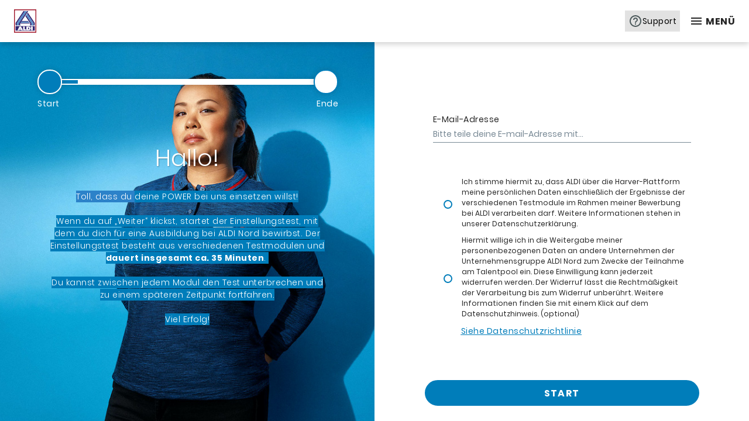

--- FILE ---
content_type: text/html; charset=utf-8
request_url: https://my.harver.com/app/landing/62dfcea5c7686d0012cfa200?job_id=DE_SA00664&client_location_id=DE004006&lang=DE
body_size: 1171
content:
<!doctype html>
<html translate="no">

<head>
  <meta charset="utf-8">
  <title>Harver</title>
  <base href="/app/">  <meta name="viewport" content="width=device-width, initial-scale=1, maximum-scale=1, user-scalable=0, shrink-to-fit=no">
  <meta name="robots" content="noindex,nofollow,notranslate">
  <meta name="googlebot" content="notranslate" />
  <link href=" https://fonts.googleapis.com/icon?family=Material+Icons " rel="stylesheet ">
  <link rel="shortcut icon" type="image/x-icon " href="./favicon.png">

  <script>

      window.env = {
          GOOGLE_API_KEY: 'AIzaSyB-yBfNNjg4UHPolvFT2tmDQVQO0bOCfSk',
          AWS_API_KEY: 'v1.public.[base64].ZGQzZDY2OGQtMWQxMy00ZTEwLWIyZGUtOGVjYzUzMjU3OGE4',
          AWS_API_DOMAIN: 'https://places.geo.eu-west-1.amazonaws.com',
          AWS_INDEX_NAME: '',
          SDM_APP_WINDOWS: 'https://public-media.harver.com/downloads/system-checker/harver-system-checker.exe',
          SDM_APP_OSX: 'https://public-media.harver.com/downloads/system-checker/harver-system-checker.pkg',
          SDM_APP_LINUX: '',
          RUM_DATADOG_KEY: 'pub6d0f3efba9e208e2f265b1ea5d774e6b',
          RUM_DATADOG_APP_ID: 'ce0b30c8-a876-4e6b-b1b6-af462b7d77da',
          BOTXO_KEY: '9783f747-22c6-46df-bb15-50bf90d4aab6',
          ZIGGEO_TOKEN: 'r1f12b71445082ca97bedcc382a82e5c',
          NEW_CANDIDATE_JOURNEY_BASE: 'https://journey.harver.com',
          HARVER_GOOGLE_TAG_MANAGER_ID: 'GTM-MWZWNWB',
          APPLICATION_REGION: ''

      };

      window.acceptLanguages = '';
  </script>
<link rel="stylesheet" href="https://static.harver.com/dist/v14.266.0/candidate-build/styles.4ca18913c7b9f974abeb.css"></head>

<body>
  <app-root></app-root>
<script type="text/javascript" src="https://static.harver.com/dist/v14.266.0/candidate-build/runtime.8d2af904e6755f52965c.js"></script><script type="text/javascript" src="https://static.harver.com/dist/v14.266.0/candidate-build/polyfills.7fe66b2554aaa7d41391.js"></script><script type="text/javascript" src="https://static.harver.com/dist/v14.266.0/candidate-build/scripts.9437ddcb6d8cce409eca.js"></script><script type="text/javascript" src="https://static.harver.com/dist/v14.266.0/candidate-build/main.d16216240b3c8be5c1cd.js"></script></body>

</html>


--- FILE ---
content_type: text/html; charset=utf-8
request_url: https://my.harver.com/app/api/vacancy/getVacancyProvider/62dfcea5c7686d0012cfa200
body_size: 332
content:
{"message":"Success","obj":{"providerConfiguration":{"providers":[{"type":"magic-link"}],"theme":"retail"}},"responseMeta":{"apiVersion":"v1"}}

--- FILE ---
content_type: text/javascript
request_url: https://static.harver.com/dist/v14.266.0/candidate-build/common.4aaa004fb80954bce208.js
body_size: 376
content:
(window.webpackJsonp=window.webpackJsonp||[]).push([[0],{aGNc:function(n,t,e){"use strict";e.d(t,"a",(function(){return r}));var u=e("mrSG"),i=e("FFOo");function r(n){return function(t){return t.lift(new o(n))}}var o=function(){function n(n){this.value=n}return n.prototype.call=function(n,t){return t.subscribe(new c(n,this.value))},n}(),c=function(n){function t(t,e){var u=n.call(this,t)||this;return u.value=e,u}return u.__extends(t,n),t.prototype._next=function(n){this.destination.next(this.value)},t}(i.a)}}]);

--- FILE ---
content_type: image/svg+xml
request_url: https://my.harver.com/app/assets/icons/privacy-policy.svg
body_size: 1020
content:
<?xml version="1.0" encoding="UTF-8"?>
<svg width="24px" height="24px" viewBox="0 0 24 24" version="1.1" xmlns="http://www.w3.org/2000/svg" xmlns:xlink="http://www.w3.org/1999/xlink">
    <!-- Generator: Sketch 50.2 (55047) - http://www.bohemiancoding.com/sketch -->
    <title>Ico Privacy Policy</title>
    <desc>Created with Sketch.</desc>
    <defs></defs>
    <g id="Ico-Privacy-Policy" stroke="none" stroke-width="1" fill-rule="evenodd">
        <path d="M14.125,4 L7.625,4 C6.73125,4 6.008125,4.72 6.008125,5.6 L6,18.4 C6,19.28 6.723125,20 7.616875,20 L17.375,20 C18.26875,20 19,19.28 19,18.4 L19,8.8 L14.125,4 L14.125,4 Z M9.25,15.2 L15.75,15.2 L15.75,16.8 L9.25,16.8 L9.25,15.2 Z M9.25,12 L15.75,12 L15.75,13.6 L9.25,13.6 L9.25,12 Z M13.3125,9.6 L13.3125,5.2 L17.78125,9.6 L13.3125,9.6 L13.3125,9.6 Z" id="Fill-159" ></path>
    </g>
</svg>


--- FILE ---
content_type: image/svg+xml
request_url: https://static.harver.com/dist/v14.266.0/candidate-build/harver_login.c6be6c57eb60608a457d.svg
body_size: 1396
content:
<svg width="132" height="70" viewBox="0 0 132 70" fill="none" xmlns="http://www.w3.org/2000/svg">
<g clip-path="url(#clip0_16_157)">
<path d="M4.69346 69.4848V57.0005C4.69346 52.9066 6.95785 50.7989 10.4162 50.7989C13.8334 50.7989 16.0977 52.9066 16.0977 57.0005V69.4848H20.75V56.3114C20.75 50.0693 16.7976 46.7861 11.7336 46.7861C8.81053 46.7861 6.25794 47.8805 4.69346 49.745C4.69346 44.5364 4.69346 41.9039 4.69346 41.8475C4.69346 40.9816 3.45769 39.0665 0.986167 36.1022C0.7889 35.8656 0.437184 35.8337 0.200586 36.031C0.0734831 36.137 0 36.2939 0 36.4594V69.4848H4.69346ZM35.7773 69.8496C39.565 69.8496 42.2823 68.0661 43.7233 66.161V69.4848H47.3424C47.9585 69.4848 48.4579 68.9853 48.4579 68.3692V48.2664C48.4579 47.6503 47.9585 47.1509 47.3424 47.1509H43.7233V50.3935C42.3235 48.5695 39.6885 46.7861 35.8597 46.7861C29.8899 46.7861 25.1553 51.3258 25.1553 58.2165C25.1553 65.1072 29.8899 69.8496 35.7773 69.8496ZM36.8478 65.8368C33.3483 65.8368 29.9723 63.04 29.9723 58.2165C29.9723 53.393 33.3483 50.7989 36.8478 50.7989C40.3884 50.7989 43.7233 53.5146 43.7233 58.2976C43.7233 63.121 40.3884 65.8368 36.8478 65.8368ZM59.327 68.3692V57.7301C59.327 52.9877 61.4678 51.569 64.9262 51.569H66.1201V46.7861C62.9088 46.7861 60.6444 48.1642 59.327 50.3935V47.1509H55.749C55.1329 47.1509 54.6335 47.6503 54.6335 48.2664V69.4848H58.2114C58.8275 69.4848 59.327 68.9853 59.327 68.3692ZM81.9708 69.4848L90.0289 48.6691C90.2513 48.0946 89.9659 47.4485 89.3913 47.2261C89.2629 47.1764 89.1264 47.1509 88.9886 47.1509H85.635L79.2124 65.3504L72.7898 47.1509H69.3922C68.7761 47.1509 68.2767 47.6503 68.2767 48.2664C68.2767 48.4035 68.3019 48.5395 68.3513 48.6674L76.3716 69.4848H81.9708ZM103.915 69.8496C109.473 69.8496 113.055 66.7285 114.331 62.8373H109.267C108.402 64.5802 106.797 65.9584 103.915 65.9584C100.456 65.9584 97.7804 63.729 97.451 60.0405H114.784C114.907 59.2704 114.949 58.5408 114.949 57.7706C114.949 51.2042 110.379 46.7861 103.915 46.7861C97.204 46.7861 92.5929 51.2853 92.5929 58.2976C92.5929 65.3098 97.4098 69.8496 103.915 69.8496ZM110.049 56.3114H97.4922C97.9862 52.785 100.539 50.6773 103.709 50.6773C107.208 50.6773 109.967 52.8661 110.049 56.3114ZM124.253 68.3692V57.7301C124.253 52.9877 126.394 51.569 129.852 51.569H131.046V46.7861C127.835 46.7861 125.571 48.1642 124.253 50.3935V47.1509H119.56V69.4848H123.138C123.754 69.4848 124.253 68.9853 124.253 68.3692Z" fill="#262626"/>
<path d="M33.9774 26.5394L54.0096 12.5635V2.02802C54.0101 1.31468 53.6118 0.660394 52.9766 0.330917C52.3414 0.00144098 51.5749 0.0515662 50.9884 0.460934L30.9562 14.4339V24.9753C30.9568 25.6881 31.3555 26.3413 31.9905 26.6701C32.6255 26.9988 33.3914 26.9484 33.9774 26.5394Z" fill="#00C3E0"/>
<path d="M57.1279 26.4246L77.1601 12.4487V1.91327C77.1605 1.19993 76.7623 0.545648 76.1271 0.216171C75.4919 -0.113305 74.7253 -0.0631799 74.1388 0.346188L54.1036 14.3221V24.8635C54.1046 25.5768 54.5041 26.2302 55.14 26.5585C55.7758 26.8867 56.5422 26.8351 57.1279 26.4246Z" fill="#80E1EF"/>
<path d="M79.9934 26.4246L100.026 12.4487V1.91327C100.026 1.19993 99.6279 0.545648 98.9927 0.216171C98.3574 -0.113305 97.5909 -0.0631799 97.0044 0.346188L76.9722 14.3221V24.8635C76.9739 25.5758 77.373 26.228 78.0078 26.556C78.6426 26.884 79.4078 26.8334 79.9934 26.4246Z" fill="#BFF0F7"/>
</g>
<defs>
<clipPath id="clip0_16_157">
<rect width="131.076" height="70" fill="white"/>
</clipPath>
</defs>
</svg>


--- FILE ---
content_type: image/svg+xml
request_url: https://my.harver.com/assets/logos/harver.svg
body_size: 2359
content:
<?xml version="1.0" encoding="UTF-8"?>
<svg width="782px" height="123px" viewBox="0 0 782 123" version="1.1" xmlns="http://www.w3.org/2000/svg" xmlns:xlink="http://www.w3.org/1999/xlink">
    <title>harver_horizontal</title>
    <g id="Harver-Logo" stroke="none" stroke-width="1" fill="none" fill-rule="evenodd">
        <g id="harver_horizontal" transform="translate(0.000000, 0.732921)" fill-rule="nonzero">
            <path d="M328.829401,120.419702 L328.829401,75.6545435 C328.829401,60.9750596 336.948849,53.4173055 349.34946,53.4173055 C361.602445,53.4173055 369.721893,60.9750596 369.721893,75.6545435 L369.721893,120.419702 L386.403668,120.419702 L386.403668,73.1837393 C386.403668,50.8011598 372.231541,39.0285044 354.073503,39.0285044 C343.592034,39.0285044 334.439201,42.9527229 328.829401,49.6384284 C328.829401,30.9620212 328.829401,21.5226218 328.829401,21.3202304 C328.829401,18.2154642 324.398305,11.3484836 315.536114,0.719288492 C314.82877,-0.129080338 313.567616,-0.243411023 312.719243,0.463928069 C312.26349,0.843916422 312,1.40666174 312,2.00004352 L312,120.419702 L312,120.419702 L328.829401,120.419702 Z M440.287277,121.727775 C453.868899,121.727775 463.612236,115.332753 468.779158,108.501706 L468.779158,120.419702 L481.756185,120.419702 C483.965324,120.419702 485.756185,118.628841 485.756185,116.419702 L485.756185,44.3365772 C485.756185,42.1274382 483.965324,40.3365772 481.756185,40.3365772 L468.779158,40.3365772 L468.779158,40.3365772 L468.779158,51.9638913 C463.759863,45.4235271 454.311778,39.0285044 440.582529,39.0285044 C419.176712,39.0285044 402.199685,55.306744 402.199685,80.0147863 C402.199685,104.722829 419.176712,121.727775 440.287277,121.727775 Z M444.125561,107.338974 C431.577324,107.338974 419.471965,97.3104159 419.471965,80.0147863 C419.471965,62.7191567 431.577324,53.4173055 444.125561,53.4173055 C456.821425,53.4173055 468.779158,63.155181 468.779158,80.3054691 C468.779158,97.6010987 456.821425,107.338974 444.125561,107.338974 Z M524.729535,116.419702 L524.729535,78.2706892 L524.729535,78.2706892 C524.729535,61.2657425 532.406104,56.1787926 544.806715,56.1787926 L549.087879,56.1787926 L549.087879,39.0285044 C537.573025,39.0285044 529.453577,43.9701129 524.729535,51.9638913 L524.729535,40.3365772 L511.900134,40.3365772 C509.690995,40.3365772 507.900134,42.1274382 507.900134,44.3365772 L507.900134,120.419702 L507.900134,120.419702 L520.729535,120.419702 C522.938674,120.419702 524.729535,118.628841 524.729535,116.419702 Z M605.924014,120.419702 L634.818062,45.7806188 C635.615584,43.7204602 634.592015,41.4038522 632.531856,40.6063301 C632.07129,40.4280369 631.581687,40.3365772 631.087815,40.3365772 L619.062757,40.3365772 L619.062757,40.3365772 L596.03305,105.594877 L573.003343,40.3365772 L560.820629,40.3365772 C558.61149,40.3365772 556.820629,42.1274382 556.820629,44.3365772 C556.820629,44.8282927 556.911292,45.3157938 557.08807,45.7746331 L585.846834,120.419702 L585.846834,120.419702 L605.924014,120.419702 Z M684.608845,121.727775 C704.538399,121.727775 717.38189,110.536486 721.958306,96.5837087 L703.800268,96.5837087 C700.700115,102.83339 694.942688,107.774998 684.608845,107.774998 C672.208234,107.774998 662.612523,99.7812201 661.431512,86.5551504 L723.582195,86.5551504 C724.025074,83.7936633 724.172701,81.1775177 724.172701,78.4160306 C724.172701,54.8707198 707.786179,39.0285044 684.608845,39.0285044 C660.545754,39.0285044 644.011606,55.1614026 644.011606,80.3054691 C644.011606,105.449536 661.283886,121.727775 684.608845,121.727775 Z M706.605168,73.1837393 L661.579139,73.1837393 C663.350655,60.5390353 672.503487,52.9812812 683.870714,52.9812812 C696.418951,52.9812812 706.309915,60.8297182 706.605168,73.1837393 Z M757.53625,116.419702 L757.53625,78.2706892 L757.53625,78.2706892 C757.53625,61.2657425 765.212819,56.1787926 777.61343,56.1787926 L781.894594,56.1787926 L781.894594,39.0285044 C770.379741,39.0285044 762.260293,43.9701129 757.53625,51.9638913 L757.53625,40.3365772 L740.706849,40.3365772 L740.706849,120.419702 L753.53625,120.419702 C755.745389,120.419702 757.53625,118.628841 757.53625,116.419702 Z" id="harver" fill="#262626"></path>
            <g id="Group-54" transform="translate(0.000000, 17.678645)" fill="#00C3E0">
                <path d="M10.8333405,94.7511779 L82.6630994,44.6375767 L82.6630994,6.86045148 C82.66477,4.30261016 81.2367567,1.95653674 78.9590699,0.775128504 C76.681383,-0.406279737 73.9328205,-0.226544902 71.8297574,1.24133067 L0,51.3442693 L0,89.1427195 C0.00231963502,91.6986447 1.4318732,94.0410815 3.70877525,95.2198417 C5.9856773,96.3986019 8.73185277,96.2179546 10.8333405,94.7511779 Z" id="Path"></path>
                <path d="M93.5071432,94.7511779 L165.336902,44.6375767 L165.336902,6.86045148 C165.338573,4.30261016 163.91056,1.95653674 161.632873,0.775128504 C159.355186,-0.406279737 156.606623,-0.226544902 154.50356,1.24133067 L82.6630979,51.3549318 L82.6630979,89.153382 C82.6666076,91.7110777 84.0992116,94.0541695 86.3790901,95.2310638 C88.6589687,96.407958 91.4070038,96.2229505 93.5071432,94.7511779 Z" id="Path" opacity="0.5"></path>
                <path d="M176.170241,94.7511779 L248,44.6375767 L248,6.86045148 C248.001671,4.30261016 246.573657,1.95653674 244.295971,0.775128504 C242.018284,-0.406279737 239.269721,-0.226544902 237.166658,1.24133067 L165.336901,51.3549318 L165.336901,89.153382 C165.343202,91.7073908 166.774292,94.0461979 169.050412,95.2223132 C171.326533,96.3984286 174.070328,96.2168653 176.170241,94.7511779 L176.170241,94.7511779 Z" id="Path" opacity="0.25"></path>
            </g>
        </g>
    </g>
</svg>

--- FILE ---
content_type: text/javascript
request_url: https://static.harver.com/dist/v14.266.0/candidate-build/38.1d26bf8598799821f025.js
body_size: -8
content:
(window.webpackJsonp=window.webpackJsonp||[]).push([[38],{"4h77":function(n,w,o){"use strict";o.r(w);var p=o("ATEn");w.default=p}}]);

--- FILE ---
content_type: text/javascript
request_url: https://static.harver.com/dist/v14.266.0/candidate-build/6.80abcafe507a582f3215.js
body_size: 14034
content:
(window.webpackJsonp=window.webpackJsonp||[]).push([[6],{ATEn:function(e){e.exports={Assignment:{continue_btn:"Weiter",start_btn:"Start",answer_placeholder:"Gib deine Antwort hier ein\u2026"},"Brain Game":{correctAnswer:{text:"Das ist richtig.",title:"Sehr gut!"},end_btn:"End",next_btn:"Weiter",no_btn:"Nein",ok_btn:"Ok",start_btn:"Start",timeOut:{text:"Wenn du eine Option ausgew\xe4hlt hast, aber nicht rechtzeitig auf \u201eWeiter\u201c geklickt hast, wird die ausgew\xe4hlte Option gewertet.",title:"Die Zeit ist abgelaufen!"},wrongAnswer:{text:"Die Antwort ist falsch. Versuche es erneut.",title:"Leider falsch!"},yes_btn:"Ja"},cancel_application_modal:{no:"Nein",yes:"Ja"},cancelApplicationModal:{subTitleText:"Harver wird Ihre pers\xf6nlichen Daten nicht weiterverwenden.",titleText:"Sind Sie sicher, dass Sie Ihre Bewerbung abbrechen wollen?"},cancelApplicationPage:{cancelApplicationPageText:"Sie haben Ihre Bewerbung erfolgreich abgebrochen.",cancelApplicationPageTitle:"Vielen Dank!"},"Candidate Info Additional":{back_btn:"Zur\xfcck",choose_option:"Treffe eine Wahl \u2026",close_btn:"Schlie\xdfen",next_btn:"Weiter",no_btn:"Nein",please_complete_this_field:"Bitte f\xfclle dieses Feld aus.",yes_btn:"Ja"},"Candidate Info Document":{browse_btn:"Durchsuchen",choose_file:"Datei ausw\xe4hlen\u2026",file_size_error:"Dateigr\xf6\xdfenlimit ist {maxFileSize}",file_type_error:"Nur {fileTypes} werden akzeptiert!",next_btn:"Weiter",required_file_error:"Bitte eine Datei hochladen, um fortzufahren!"},"Candidate Info Personal":{choose_option:"Treffe eine Wahl \u2026",next_btn:"Weiter",please_complete_this_field:"Bitte f\xfclle dieses Feld aus.",start_btn:"Start"},candidatesSurvey:{feedbackPlaceholderText:"Gib dein Feedback hier ein\u2026",feedbackQuestionText:"Was w\xfcrdest du verbessern oder was hat dir gefallen?",options:{average:"Durchschnittlich",excellent:"Ausgezeichnet",good:"Gut",poor:"Schlecht",veryGood:"Sehr gut"},ratingQuestionText:"Wie w\xfcrdest du diese Erfahrung beurteilen?",submitText:"Feedback senden",successDescription:"Dein Feedback wurde gesendet.",successTitle:"Danke!"},"Company Video":{next_btn:"Weiter"},competenciesCollection:{adaptability:"Anpassungsf\xe4higkeit",behavioral_flexibility:"Flexibles Verhalten",creativity:"Kreativit\xe4t",customer_orientation:"Kundenorientierung",decisiveness:"Entschlossenheit",discipline:"Disziplin",entrepreneurship:"Unternehmergeist",honesty_and_humility:"Ehrlichkeit \u2013 Demut",impact:"Auftreten",initiative:"Initiative",integrity:"Integrit\xe4t",leadership:"F\xfchrungsf\xe4higkeiten",listening:"Zuh\xf6ren",market_orientation:"Marktorientierung",networking:"Networking",oral_communication:"M\xfcndliche Kommunikation",organizational_sensitivity:"Organisatorische Sensibilit\xe4t",persuasiveness:"\xdcberzeugungskraft",planning_and_organising:"Planung und Organisation",problem_analysis:"Problemanalyse",quality_orientation:"Qualit\xe4tsorientierung",results_orientation:"Ergebnisorientierung",self_development:"Eigene Entwicklung",sensitivity:"Sensibilit\xe4t",stress_tolerance:"Stressresistenz",teamwork:"Teamf\xe4higkeit",tenacity:"Beharrlichkeit",work_standards:"Engagement"},countries:{Afghanistan:"Afghanistan","Aland Islands":"\xc5land-Inseln",Albania:"Albanien",Algeria:"Algerien","American Samoa":"Amerikanischen Samoa-Inseln",Andorra:"Andorra",Angola:"Angola",Anguilla:"Anguilla",Antarctica:"Antarktis","Antigua & Barbuda":"Antigua und Barbuda",Argentina:"Argentinien",Armenia:"Armenien",Aruba:"Aruba","Ascension Island":"Ascension Insel",Australia:"Australien",Austria:"\xd6sterreich",Azerbaijan:"Aserbaidschan",Bahamas:"Bahamas",Bahrain:"Bahrain",Bangladesh:"Bangladesch",Barbados:"Barbados",Belarus:"Wei\xdfrussland",Belgium:"Belgien",Belize:"Belize",Benin:"Benin",Bermuda:"Bermudas",Bhutan:"Bhutan",Bolivia:"Bolivien","Bosnia & Herzegovina":"Bosnien und Herzegowina",Botswana:"Botswana","Bouvet Island":"Bouvetinsel",Brazil:"Brasilien","British Indian Ocean Territory":"Britisches Territorium des Indischen Ozeans","British Virgin Islands":"Britische Jungferninseln",Brunei:"Brunei",Bulgaria:"Bulgarien","Burkina Faso":"Burkina Faso",Burundi:"Burundi",Cambodia:"Kambodscha",Cameroon:"Kamerun",Canada:"Kanada","Canary Islands":"Kanarische Inseln","Cape Verde":"Kap Verde","Caribbean Netherlands":"Karibische Niederlande","Cayman Islands":"Cayman Inseln","Central African Republic":"Zentralafrikanische Republik","Ceuta & Melilla":"Ceuta und Melilla",Chad:"Tschad",Chile:"Chile",China:"China","Christmas Island":"Weihnachtsinsel","Cocos (Keeling) Islands":"Cocos (Keeling) Inseln",Colombia:"Kolumbien",Comoros:"Komoren","Congo - Brazzaville":"Kongo - Brazzaville","Congo - Kinshasa":"Kongo - Kinshasa","Cook Islands":"Cookinseln","Costa Rica":"Costa Rica","Cote d\u2019Ivoire":"C\xf4te d\u2019Ivoire",Croatia:"Croatia",Cuba:"Kuba","Cura\xe7ao":"Curacao",Cyprus:"Zypern","Czech Republic":"Tschechische Republik",Denmark:"D\xe4nemark","Diego Garcia":"Diego Garcia",Djibouti:"Dschibuti",Dominica:"Dominica","Dominican Republic":"Dominikanische Republik",Ecuador:"Ecuador",Egypt:"\xc4gypten","El Salvador":"El Salvador","Equatorial Guinea":"\xc4quatorialguinea",Eritrea:"Eritrea",Estonia:"Estland",Ethiopia:"\xc4thiopien","Falkland Islands":"Falkland Inseln","Faroe Islands":"F\xe4r\xf6er Inseln",Fiji:"Fidschi",Finland:"Finnland",France:"Frankreich","French Guiana":"Franz\xf6sisch-Guayana","French Polynesia":"Franz\xf6sisch Polynesien","French Southern Territories":"S\xfcdfranz\xf6sische Territorien",Gabon:"Gabun",Gambia:"Gambia",Georgia:"Georgia",Germany:"Deutschland",Ghana:"Ghana",Gibraltar:"Gibraltar",Greece:"Griechenland",Greenland:"Gr\xf6nland",Grenada:"Grenada",Guadeloupe:"Guadeloupe",Guam:"Guam",Guatemala:"Guatemala",Guernsey:"Guernsey",Guinea:"Guinea","Guinea-Bissau":"Guinea-Bissau",Guyana:"Guyana",Haiti:"Haiti","Heard Island and McDonald Islands":"Heard Island und McDonald-Inseln",Honduras:"Honduras","Hong Kong SAR China":"Hongkong SAR China",Hungary:"Ungarn",Iceland:"Island",India:"Indien",Indonesia:"Indonesien",Iran:"Iran",Iraq:"Irak",Ireland:"Irland","Isle of Man":"Isle of Man",Israel:"Israel",Italy:"Italien",Jamaica:"Jamaika",Japan:"Japan",Jersey:"Jersey",Jordan:"Jordanien",Kazakhstan:"Kasachstan",Kenya:"Kenia",Kiribati:"Kiribati",Kosovo:"Kosovo",Kuwait:"Kuwait",Kyrgyzstan:"Kirgisistan",Laos:"Laos",Latvia:"Lettland",Lebanon:"Libanon",Lesotho:"Lesotho",Liberia:"Liberia",Libya:"Libyen",Liechtenstein:"Liechtenstein",Lithuania:"Litauen",Luxembourg:"Luxemburg","Macau SAR China":"Macao SAR China",Macedonia:"Mazedonien",Madagascar:"Madagaskar",Malawi:"Malawi",Malaysia:"Malaysia",Maldives:"Malediven",Mali:"Mali",Malta:"Malta","Marshall Islands":"Marshallinseln",Martinique:"Martinique",Mauritania:"Mauretanien",Mauritius:"Mauritius",Mayotte:"Mayotte",Mexico:"Mexiko",Micronesia:"Mikronesien",Moldova:"Moldawien",Monaco:"Monaco",Mongolia:"Mongolei",Montenegro:"Montenegro",Montserrat:"Montserrat",Morocco:"Marokko",Mozambique:"Mosambik","Myanmar (Burma)":"Myanmar (Burma)",Namibia:"Namibia",Nauru:"Nauru",Nepal:"Nepal",Netherlands:"Niederlande","Netherlands Antilles":"Niederl\xe4ndische Antillen","New Caledonia":"Neu-Kaledonien","New Zealand":"Neuseeland",Nicaragua:"Nicaragua",Niger:"Niger",Nigeria:"Nigeria",Niue:"Niue","Norfolk Island":"Norfolkinsel","North Korea":"Nord Korea","Northern Mariana Islands":"N\xf6rdliche Marianneninseln",Norway:"Norwegen",Oman:"Oman",Pakistan:"Pakistan",Palau:"Palau","Palestinian Territories":"Pal\xe4stinensische Gebiete",Panama:"Panama","Papua New Guinea":"Papua Neu-Guinea",Paraguay:"Paraguay",Peru:"Peru",Philippines:"Philippinen","Pitcairn Islands":"Pitcairninseln",Poland:"Polen",Portugal:"Portugal","Puerto Rico":"Puerto Rico",Qatar:"Katar",Reunion:"R\xe9union",Romania:"Rum\xe4nien",Russia:"Russland",Rwanda:"Ruanda",Samoa:"Samoa","San Marino":"San Marino","Sao Tome & Principe":"S\xe3o Tom\xe9 und Pr\xedncipe","Saudi Arabia":"Saudi Arabien",Senegal:"Senegal",Serbia:"Serbien","Serbia and Montenegro":"Serbien und Montenegro",Seychelles:"Seychellen","Sierra Leone":"Sierra Leone",Singapore:"Singapur","Sint Maarten":"Sint Maarten",Slovakia:"Slowakei",Slovenia:"Slowenien","Solomon Islands":"Salomon-Inseln",Somalia:"Somalia","South Africa":"S\xfcdafrika","South Georgia & South Sandwich Islands":"S\xfcdgeorgien und S\xfcdliche Sandwichinseln","South Korea":"S\xfcdkorea","South Sudan":"S\xfcdsudan",Spain:"Spanien","Sri Lanka":"Sri Lanka","St. Barthelemy":"St. Barth\xe9lemy","St. Helena":"St. Helena","St. Kitts & Nevis":"St. Kitts und Nevis","St. Lucia":"St. Lucia","St. Martin":"St. Martin","St. Pierre & Miquelon":"St. Pierre und Miquelon","St. Vincent & Grenadines":"St. Vincent und die Grenadinen",Sudan:"Sudan",Suriname:"Suriname","Svalbard & Jan Mayen":"Spitzbergen und Jan Mayen",Swaziland:"Swasiland",Sweden:"Schweden",Switzerland:"Schweiz",Syria:"Syrien",Taiwan:"Taiwan",Tajikistan:"Tadschikistan",Tanzania:"Tansania",Thailand:"Thailand","Timor-Leste":"Timor-Leste",Togo:"Togo",Tokelau:"Tokelau",Tonga:"Tonga","Trinidad & Tobago":"Trinidad & Tobago","Tristan da Cunha":"Tristan da Cunha",Tunisia:"Tunesien",Turkey:"T\xfcrkei",Turkmenistan:"Turkmenistan","Turks & Caicos Islands":"Turks- und Caicosinseln",Tuvalu:"Tuvalu","U.S. Minor Outlying Islands":"U.S.Subsidy Islands","U.S. Virgin Islands":"US Jungferninseln",Uganda:"Uganda",Ukraine:"Ukraine","United Arab Emirates":"Vereinigte Arabische Emirate","United Kingdom":"Gro\xdfbritannien","United States":"Vereinigte Staaten","Unknown or Invalid Region":"Unbekannte oder ung\xfcltige Region",Uruguay:"Uruguay",Uzbekistan:"Usbekistan",Vanuatu:"Vanuatu","Vatican City":"Vatikanstadt",Venezuela:"Venezuela",Vietnam:"Vietnam","Wallis & Futuna":"Wallis und Futuna","Western Sahara":"Westsahara",Yemen:"Jemen",Yugoslavia:"Jugoslawien",Zaire:"Zaire",Zambia:"Sambia",Zimbabwe:"Zimbabwe"},"Cultural Fit":{back_btn:"Zur\xfcck",end_text:"Das war\u2019s schon! Klicke auf \u201eAbsenden\u201c, um den Test zu beenden. Wenn du deine Antworten noch einmal pr\xfcfen m\xf6chtest, klicke auf \u201eZur\xfcck\u201c.",module_description:"Bitte verteile 10 Sterne auf die 4 unten aufgef\xfchrten Aussagen, um anzugeben, wie wichtig dir jede davon in einem Unternehmen ist.",next_btn:"Weiter",previous_btn:"Zur\xfcck",star_text:"1 verbleibender Stern zu verwenden",stars_text:"{number} verbleibende Sterne zu verwenden",start_btn:"Start",submit_btn:"Absenden",zero_star:"Keine verbleibenden Sterne"},"End Page":{cancelApplication_btn:"Bewerbung abbrechen",competences_btn:"Kompetenzen",personality_btn:"Pers\xf6nlichkeit",results_title:"Meine Ergebnisse",strongShowStopperMessage:"Leider erf\xfcllst du die Anforderungen f\xfcr dieses Stellenangebot nicht. Deshalb endet dein Bewerbungsprozess hier. Wir w\xfcnschen dir viel Gl\xfcck bei deinen zuk\xfcnftigen Bewerbungen!",strongShowStopperMessageQuestions:"Deine Antworten zu der/den folgende(n) Frage(n) erf\xfcllen unsere Anforderungen leider nicht.",strongShowStopperTitle:"Schade\u2026",submitApplication_btn:"Absenden"},"Job Functions":{all_selected:"ALLE GEW\xc4HLT",deselect_this_job_functions:"DEAKTIVIEREN SIE DIESE JOBFUNKTION",job_dialog_desc:"BESCHREIBUNG:",jobs_select_msg:"Alle w\xe4hlen",next_btn:"Weiter",required_error_msg:"Wird ben\xf6tigt",select_this_job_function:"Ausw\xe4hlen"},Landing:{back_btn:"Zur\xfcck",continue_btn:"Weiter",error_message:"E-Mail oder Passwort ung\xfcltig",error_message_email_is_invalid:"Das E-Mail-Format ist ung\xfcltig",error_message_email_is_required:"E-Mail-Adresse erforderlich",error_message_general:"Dies ist erforderlich.",error_message_mandatory_url_parameters:"Sie haben die Anwendung mit einem ung\xfcltigen Link gestartet. Bitte nehmen Sie Kontakt mit Support auf",error_message_password_policy:"Das Passwort muss mindestens aus 8 Zeichen, Ziffern, Gro\xdf- und Kleinbuchstaben und Sonderzeichen bestehen",error_message_try_different:"Bitte versuche es mit einer anderen E-Mail-Adresse.",forget_passowrd_error:"Etwas ist schiefgelaufen\u2026 Bitte versuche es sp\xe4ter noch mal.",forget_passowrd_outofdata:"Deine \u201ePasswort zur\xfccksetzen\u201c Anfrage ist abgelaufen. Bitte versuche es sp\xe4ter noch mal.",forget_password_success:"E-Mail wurde gesendet. \xd6ffnen Sie die E-Mail, um weitere Anweisungen zu erhalten.",forgot_password_title:"Passwort vergessen",info:"Info",logout_btn:"Abmelden",next_btn:"Weiter",password_title:"Passwort",register_btn:"Registrieren",start_btn:"Start",menu:"Men\xfc",locked:"Ihr Konto wurde f\xfcr 10 Minuten gesperrt.",password_dont_match:"Die Passw\xf6rter stimmen nicht \xfcberein. Noch einmal versuchen.",privacyPolicy:"Datenschutzerkl\xe4rung",seePrivacyPolicy:"Siehe Datenschutzrichtlinie",help_btn:"Support",require_password:"Passwort erforderlich",error_message_email_not_linked_to_application:""},"Language Test":{next_btn:"Weiter",start_btn:"Start",select:"W\xe4hlen"},layout:{support:"Support"},Location:{all_stores:"Alle Filialen gew\xe4hlt",card_select_store:"Filiale w\xe4hlen",card_store_selected:"Filiale gew\xe4hlt",desktop_placeholder:"Gib eine Adresse, einen Ort oder eine Postleitzahl an oder w\xe4hle deinen aktuellen Standort in der Suchleiste aus.",input_placeholder:"Stra\xdfe, Ort, Postleitzahl\u2026",lightbox_select_more_locations_btn:"Mehr Filialen w\xe4hlen",lightbox_skip_btn:"\xdcberspringen",lightbox_text:"Tekst",my_location:"Aktuellen Standort verwenden",nothing_assigned:"Dieser Stelle sind keine Filialen zugeordnet. Bitte wende dich an den Support.",search_no_results:"F\xfcr deine Suche konnten keine Ergebnisse gefunden werden. Versuche es erneut. ",select_store:"Alle Filialen w\xe4hlen",store_found:"Filiale wurde gefunden",stores_found:"Filialen wurden gefunden",allow_access_to_device_location:"Bitte erlaube Zugang zum Standort deines Ger\xe4ts",next_with_single_location:"Weiter (mit 1 Standort)",next_with_multiple_locations:"Weiter (mit {count} Standorten)"},"Location Questions":{back_btn:"Zur\xfcck",choose_option:"Treffe eine Wahl \u2026",close_btn:"Schlie\xdfen",next_btn:"Weiter",no_btn:"Nein",please_complete_this_field:"Vergiss nicht, diese Frage zu beantworten!",yes_btn:"Ja"},Login:{back_btn:"Zur\xfcck",confirm_new_password:"Neues Passwort best\xe4tigen",desktop_welcome_again:"<p> Hey, sch\xf6n, dich wiederzusehen! </p><p> Klick auf \u201eStart\u201c, um deine Tour fortzusetzen </p>",email:"E-Mail-Adresse",error_message:"E-Mail oder Passwort ung\xfcltig",error_message_email_is_invalid:"Das E-Mail-Format ist ung\xfcltig",error_message_email_is_required:"E-Mail-Adresse erforderlich",error_message_general:"Dies ist erforderlich.",error_message_mandatory_url_parameters:"Du hast die Anwendung mit einem ung\xfcltigen Link gestartet. Bitte nimm Kontakt mit Support auf",error_message_password_policy:"Das Passwort muss mindestens aus 8 Zeichen, Ziffern, Gro\xdf- und Kleinbuchstaben und Sonderzeichen bestehen",error_message_try_different:"Bitte versuche es mit einer anderen E-Mail-Adresse.",forget_passowrd_error:"Etwas ist schiefgelaufen\u2026 Bitte versuche es sp\xe4ter noch mal.",forget_passowrd_outofdata:"Deine \u201ePasswort zur\xfccksetzen\u201c Anfrage ist abgelaufen. Bitte versuche es sp\xe4ter noch mal.",forget_password_success:"E-Mail wurde gesendet. \xd6ffnen Sie die E-Mail, um weitere Anweisungen zu erhalten.",forgot_password_title:"Passwort vergessen",invalid_phone_number:"Ung\xfcltige Telefonnummer",locked:"Ihr Konto wurde f\xfcr 10 Minuten gesperrt.",magic_email:"Bitte teile deine E-mail-Adresse mit",magic_link_message:{content:"Wir haben eine E-Mail mit einem Magic Link an {candidate_email} gesendet, damit du dich anmelden kannst.",title:"\xdcberpr\xfcfe dein Postfach, um dich anzumelden! ",repeated_request:""},new_password:"Neues Passwort",optional:"optional",password_dont_match:"Die Passw\xf6rter stimmen nicht \xfcberein. Noch einmal versuchen.",password_title:"Passwort",privacyPolicy:"Datenschutzerkl\xe4rung",register:"Registrieren",require_password:"Passwort erforderlich",reset_password:"Passwort zur\xfccksetzen",reset_password_open_email:"E-Mail wurde gesendet. \xd6ffnen Sie die E-Mail, um weitere Anweisungen zu erhalten.",seePrivacyPolicy:"Siehe Datenschutzrichtlinie",sign_in:"Anmelden",start_btn:"Start",terms_and_condition:"Ich stimme hiermit zu, dass {accountName} \xfcber die Harver-Plattform meine pers\xf6nlichen Daten einschlie\xdflich der Ergebnisse der verschiedenen Testmodule im Kontext meiner Bewerbung bei {accountName} verarbeiten darf. Weitere Informationen siehe unsere Datenschutzerkl\xe4rung.",login_form_heading:""},Multitasking:{end_practice:"Ich hab\u2018s! \xdcbung beenden",next_btn:"Weiter",no_btn:"Nein",partially_btn:"Teilweise",practice_btn:"\xdcben",start_btn:"Start",yes_btn:"Ja"},"Open Questions":{next_btn:"Weiter",start_btn:"Start",answer_placeholder:"Hier eingeben"},"Personal Info":{location_field_invalid:"Ort ist ung\xfcltig",location_placeholder:"suche f\xfcr "},"Personality Test":{agree:"Zustimmung",answer_validation:"Bitte beantworte alle Fragen, bevor du fortf\xe4hrst.",back_btn:"Zur\xfcck",disagree:"Ablehnung",error_message:"Bitte beantworten Sie die Frage",neutral:"Neutral",next_btn:"Weiter",start_btn:"Start",strongly_agree:"Starke Zustimmung",strongly_disagree:"Starke Ablehnung",submit_btn:"Absenden"},results:{competenties_sub_title:"Deine Kompetenzen werden von deinem Wissen, deinen Erfahrungen, deinen F\xe4higkeiten und deinem Talent definiert. Sie zeigen an, worin du besonders gut bist.",competenties_title:"Ihre wichtigsten Kompetenzen und Fertigkeiten.",personality_sub_title:"Deine Pers\xf6nlichkeit wird von deinen Genen und allen bisherigen Erlebnissen deines Lebens geformt. Von Ihr h\xe4ngen deine Gedanken, Gef\xfchle und Verhaltensweisen ab.",personality_title:"Deine Ergebnisse des Pers\xf6nlichkeitstests",resultsPageModulesDictionary:{brainGames:"Kognitive F\xe4higkeit",languageTest:"Sprachkenntnisse",multitasking:"Multitasking",personalityTest:"Personality Test",typing:"Maschinenschreiben"}},"Retail End Page":{cancelApplication_btn:"Bewerbung abbrechen",clipboard_copied_msg:"In die Zwischenablage kopiert",contact_within:"Wir melden uns in {hoursCountDown} Stunden bei dir.",copy_link_btn:"LINK ZU FREIEN STELLEN KOPIEREN",share_btn:"Diese Stelle teilen",submitApplication_btn:"Absenden",view_summary:"Zusammenfassung ansehen",strongShowStopperMessage:"Leider erf\xfcllst du die Anforderungen f\xfcr dieses Stellenangebot nicht. Deshalb endet dein Bewerbungsprozess hier. Wir w\xfcnschen dir viel Gl\xfcck bei deinen zuk\xfcnftigen Bewerbungen!",strongShowStopperMessageQuestions:"Deine Antworten zu der/den folgende(n) Frage(n) erf\xfcllen unsere Anforderungen leider nicht.",strongShowStopperTitle:"Schade\u2026"},"Simplified SJT":{back_btn:"Zur\xfcck",next_btn:"Weiter",start_btn:"Start"},SJT:{back_btn:"Zur\xfcck",information:"Informationen",initialPageContent:{infoFileDisplay:{text:"W\xe4hrend des Spiels kannst du Informationen finden. Klicke auf die Schaltfl\xe4che \u201eInformationen\u201c in der rechten oberen Ecke, um diese Informationen anzusehen.",title:"Information"},sjtQuestionsDisplay:{text:"Du wirst nun einige Situationen erleben, die dir einen guten Eindruck davon vermitteln, was dich in unserer Organisation erwartet. W\xe4hle f\xfcr jede Situation die <b>beste</b> und <b>schlechteste</b> Reaktion aus.",title:"W\xe4hle die beste und schlechteste Antwort aus"}},least_suitable_answer:"und die am wenigsten zutreffende Antwort aus",next_btn:"Weiter",select_suitable_answer:"Bitte w\xe4hle die am ehesten zutreffende",start_btn:"Start"},Summary:{alwaysAvailable:"Ganzt\xe4gig",birthdate:"Geburtsdatum:",collapse:"Ausblenden",email:"E-Mail-Addresse",hoursPerWeek:"Stunden pro Woche",interview_info:"Informationen zum Interview",name_surname:"Name und Nachname:",phone:"Telefonnummer",roles_selected:"Pr\xe4ferenz(en)",search_area:"Suchbereich",see_other_stores:"Mehr anzeigen",stores_selected:"Gew\xe4hlte Filiale(n)",submit_btn:"DEINE BEWERBUNG SENDEN",workAvailabilitySectionTitle:"Verf\xfcgbarkeit",your_data:"\xdcbersicht"},"System Diagnostics":{continue_check_later_btn:"Sp\xe4ter fortfahren",copied_code_btn_txt:"Kopiert",copy_code_btn_txt:"Code kopieren",download_app_btn:"Systempr\xfcfer herunterladen",download_page:{check_diagnostics_data_btn:"Pr\xfcfe, ob Systempr\xfcfer erfolgreich gelaufen ist",download_app_again_btn:"Systempr\xfcfer nochmals herunterladen",paragraph_1:"Wenn du das noch nicht getan hast, fahre fort und \xf6ffne & starte den Systempr\xfcfer. Sobald der Systempr\xfcfer alle Informationen von deinem Computer gesammelt hat, kannst du ihn schlie\xdfen und zu dieser Seite zur\xfcckkehren.",paragraph_2:'Nachdem du den Systempr\xfcfer ge\xf6ffnet & gestartet hast, wird er um einen Code bitten. Der unten stehende Code ist dein pers\xf6nlicher Code. Fahre fort und dr\xfccke auf den "Code kopieren"-Knopf oder schreibe den Code auf, bevor du fortf\xe4hrst.',paragraph_3:"Wenn Du beim Herunterladen oder Starten des Systempr\xfcfers Probleme hast, klicke auf den unten stehenden Link und versuche es erneut. Weitere Informationen, wo du die Anwendung nach dem Download finden kannst, findest du \xfcber den unten stehenden Link.",paragraph_4:"Der Systempr\xfcfer hat erfolgreich abgeschlossen. Du kannst jetzt auf weiter klicken.",popup_content:{close_btn:"Schlie\xdfen",system_check_dialogue_continue_link:"Sp\xe4ter fortfahren",system_check_dialogue_description:"Ups! Wir haben die Informationen aus dieser Systempr\xfcfungsanwendung nicht erhalten. Kannst Du sie nochmals starten?",system_check_dialogue_restart_btn:"Zur\xfcckgehen, um Systempr\xfcfer erneut laufen zu lassen",system_check_dialogue_skip_link:"Systempr\xfcfung aussetzen",system_check_dialogue_title:"Systempr\xfcfung - Ist diese erfolgreich verlaufen?"},subtitle_1:"Warst du in der Lage, die Systempr\xfcferanwendung laufen zu lassen?",subtitle_2:"H\xf6fliche Erinnerung: Verwende diesen Code, um dich in der Systempr\xfcferanwendung anzumelden",subtitle_3:"Hast du Probleme beim Herunterladen oder Starten des Systempr\xfcfers?",subtitle_4:"Hat der Systempr\xfcfer erfolgreich abgeschlossen?",title:"Systempr\xfcfung - Systempr\xfcfer starten",where_is_my_download_btn:"Wo kann ich den Download finden?",paragraph_5:"",subtitle_5:""},end_page:{paragraph:"Auf Weiter klicken, um fortzufahren",subtitle:"Der Systempr\xfcfer hat die Information von deinem Computer erfolgreich hereingeholt.",title:"Systempr\xfcfung - Fertig"},instruction_page:{paragraph_1:'Nachdem du den Systempr\xfcfer ge\xf6ffnet und gestartet hast, wird er um einen Code bitten. Der unten stehende ist dein pers\xf6nlicher Code. Fahre fort und dr\xfccke auf den Knopf "Code kopieren" oder schreibe ihn auf, bevor du fortf\xe4hrst.',paragraph_2:"Lade die unten stehende Systempr\xfcferanwendung herunter. Wenn du die Systempr\xfcfung von einem anderen Computer aus oder zu einem anderen Zeitpunkt durchf\xfchren m\xf6chtest, kannst du sp\xe4ter fortfahren. Du kannst die Systempr\xfcfung auch komplett auslassen.",subtitle_1:"5 einfache Schritte, um zu pr\xfcfen, ob dein Computer die Kriterien f\xfcr das Stellenangebot erf\xfcllt.  ",subtitle_2:"Verwende diesen Code, um dich in der Systempr\xfcferanwendung anzumelden",title:"Systempr\xfcfung - Anleitungen & Download",instructions_list:{step_1:"Lade den Systempr\xfcfer herunter",step_2:"\xd6ffne den Systempr\xfcfer",step_3:"Gib den f\xfcr dich erstellten Code ein",step_4:"Starte den Test",step_5:"Schlie\xdfe den Systempr\xfcfer und fahre mit dem Assessment fort"}},next_btn:"Weiter",skip_check_btn:"Lasse die Systempr\xfcfung aus",skip_check_popup_content:{skip_check_cancel_btn:"L\xf6schen",skip_check_description:"Bist du sicher, dass du die Systempr\xfcfung auslassen m\xf6chtest?",skip_check_skip_btn:"Ja, dieses Modul auslassen",skip_check_title:"Lasse dieses Modul aus"},start_page:{confirmation_message:'Bist du auf deinem Heimcomputer, dass du jetzt als "work from home" Computer arbeiten m\xf6chtest?',continue_later_btn_custom_text:"Nein, bin ich nicht. Lasst uns sp\xe4ter fortfahren",continue_later_btn_custom_text_incompatible:"Ja, bin ich! Ich werde die Pr\xfcfung sp\xe4ter fortsetzen",incompatible_msg:'Verf\xfcgst du \xfcber einen "Heimarbeits" Computer mit ${requiredPlatform}? Du kannst diesen Schritt auch vollst\xe4ndig auslassen.',incompatible_warning_text:"Dein Betriebssystem ist mit diesem Modul nicht kompatibel!",popup_content:{continue_later_dialogue_cancel_btn:"L\xf6schen",continue_later_dialogue_description_1:"Du bist dabei, dich von diesem Assessment abzumelden. Keine Angst! Du kannst zu einem sp\xe4teren Zeitpunkt fortfahren.",continue_later_dialogue_description_2:'Sobald du bereit f\xfcr die Pr\xfcfung mit deinem "work from home" Computer bist, kannst du dich wieder anmelden unter Verwendung der Registrierungs-E-Mail, die wir dir geschickt haben.',continue_later_dialogue_logout_btn:"OK, abmelden",continue_later_dialogue_title:"Sp\xe4ter fortfahren"},see_less_txt:"Die Liste schlie\xdfen",see_more_txt:"Siehe die Liste aller Computerbestandteile und Anforderungen, die gepr\xfcft werden",skip_btn_custom:"Nein, bin ich nicht. Lasst uns die Pr\xfcfung auslassen",skip_btn_custom_incompatible:"Nein, habe ich nicht. Ich muss den Test auslassen",table_header_component:"Bestandteil",table_header_requirements:"Anforderungen",yes_btn:"Ja, bin ich",warning:{title:"Ergebnis des Systemtests:",body:"Hoppla! Unser Test hat ergeben, dass dein/Ihr Computer nicht die erforderlichen Voraussetzungen erf\xfcllt. Diese Position setzt einen Computer mit ${requiredPlatform}.",suggestion:"Hast du/Haben Sie einen \u201cHeimarbeits\u201d-Computer mit ${requiredPlatform}?"}},download_instructions_page:{check_diagnostics_data_btn:"Pr\xfcfe, ob Systempr\xfcfer erfolgreich gelaufen ist",download_app_again_btn:"Systempr\xfcfer nochmals herunterladen",where_is_my_download_btn:"Wo kann ich den Download finden?",title:"System Check - Schritte zum Ausf\xfchren des System Checker",success:"Der Systempr\xfcfer hat erfolgreich abgeschlossen. Du kannst jetzt auf weiter klicken.",steps:{step_1:{title:"System Checker herunterladen",part_1:"Der Download ist bereits im Gange. F\xfchren Sie nach dem Herunterladen das Installationsprogramm aus.",part_2:"Wenn Sie Probleme beim Herunterladen oder Ausf\xfchren des System Checkers haben, klicken Sie auf den folgenden Link, um es erneut zu versuchen. Klicken Sie auf den folgenden Link, um weitere Informationen dar\xfcber zu erhalten, wo Sie die Anwendung nach dem Herunterladen finden."},step_2_mac:{title:"So finden Sie die installierte Anwendung",part_1:'Nachdem Sie die Anwendung heruntergeladen und installiert haben, k\xf6nnen Sie diese finden, indem Sie die Spotlight-Suchfunktion in der oberen rechten Ecke der Men\xfcleiste verwenden und "Harver System Checker" eingeben. Sie befindet sich zudem auch im Ordner "Programme".'},step_2_win:{title:"So finden Sie die installierte Anwendung",part_1:"Nachdem Sie die Anwendung heruntergeladen und installiert haben, sollte der System Checker automatisch gestartet werden. Alternativ k\xf6nnen Sie es \xfcber die Startmen\xfcsuche unter \u201eHarver System Checker\u201c finden."},step_3:{title:"Verwenden Sie diesen Code, um sich bei der System Checker-Anwendung anzumelden",part_1:"Nachdem Sie den System Checker ge\xf6ffnet und ausgef\xfchrt haben, werden Sie nach einem Code gefragt. Der folgende Code ist Ihr pers\xf6nlicher Code. Dr\xfccken Sie die Taste zum Kopieren des Codes oder schreiben Sie den Code auf, bevor Sie fortfahren."},step_4:{title:"Wurde die Systempr\xfcfung erfolgreich abgeschlossen?"}}}},time:{minute:"minute",minutes:"minuten",second:"sekunde",seconds:"sekunden"},Typing:{next_btn:"Weiter",ok_btn:"Ok",start_btn:"Start",time_out_text:"Die H\xf6chstdauer wurde \xfcberschritten. Klicke auf \u201eWeiter\u201c, um zum n\xe4chsten Schritt zu gehen.",time_out_title:"Die Zeit ist leider abgelaufen."},"Vacancy Questions":{invalid_phone:"Ung\xfcltige Telefonnummer",location_field_invalid:"Ort ist ung\xfcltig",location_placeholder:"suche f\xfcr ",next_btn:"Weiter",please_complete_this_field:"Bitte f\xfclle dieses Feld aus.",required_error_msg:"ist ein Pflichtfeld",start_btn:"Start",under_age:{close_btn:"schlie\xdfen",back_btn:"Zur\xfcck"}},"Video Interview":{back_btn:"Zur\xfcck",next_btn:"Weiter"},"Video Pitch":{already_upload_video:"Wenn du bereits einen Videopitch aufgenommen und online gestellt oder auf eine Videoplattform hochgeladen hast, gib hier bitte die URL an.",cancel_btn:"Abbrechen",dont_submit:"Nicht absenden, ich hab's mir anders \xfcberlegt",example:"Zum Beispiel:",link_video_btn:"Link zum Video",next_btn:"Weiter",record_btn:"Aufnehmen",skip_btn:"\xdcberspringen",submit_btn:"Absenden",submit_if_happy:"Sende es ab, wenn du mit dem Ergebnis zufrieden bist.",thank_you:"Vielen Dank f\xfcr dein Video.",url_invalid:"URL ist ung\xfcltig",video_pitch_submitted:"Videopitch abgesendet",weblink_required:"Weblink erforderlich",weblink_to_videoPitch:"Weblink zum Videopitch",your_video_pitch:"Dein Videopitch",weblink_field_placeholder:"Standort URL deines VideoPitch\u2026"},"Video Portfolio":{add_video_link_title:"Deine Links hinzuf\xfcgen",comments:"Bemerkungen\u2026",error_message:"Der Link ist ung\xfcltig",link:"Link",more_link_btn:"Mehr hinzuf\xfcgen\u2026",next_btn:"Weiter",password:"Passwort",comment_placeholder:"Bitte deine Kommentare hier eingeben"},"Virtual Interview":{another_method_text:"Wenn du eine andere Methode zur \xdcbermittlung eines Videos nutzen m\xf6chten, gehe zur\xfcck zur vorherigen Seite.",back_btn:"Zur\xfcck",check_before_submitting_text:"\xdcberpr\xfcfe dein Video noch einmal vor dem Absenden.",continue_btn:"Weiter",duration_cutting_text:"Wenn du ein Video \xfcbermittelst, das diese Zahlbegrenzung \xfcberschreitet, wird nur der Teil des Videos bewertet, der in dieses Zeitfenster f\xe4llt.",duration_limit_text:"Bitte stelle sicher, dass dein Video innerhalb der Zeitbegrenzung von",end_page_body:"Vielen Dank f\xfcr das Teilen deiner Videoantwort.",end_page_title:"Video gesendet!",happy_with_recording_text:"Wenn du zufrieden mit deiner Aufnahme bist, \xfcbermittle dann das Video.",link_button:"Link zum Video",link_error_text:"URL ist ung\xfcltig",link_title:"Link zum Video",link_warning_text:"Sende das Video ab, wenn du mit dem Ergebnis zufrieden bist.",next_btn:"Weiter",record_button:"Ein Video aufnehmen",record_title:"Videoaufnahme",recorded_title:"Deine Videoaufnahme",rerecord_allowed_text:"Wenn nicht, fahre fort und nimm es noch einmal auf.",rerecord_btn:"Noch einmal aufnehmen",reupload_btn:"Neu hochladen",skip_btn:"\xdcberspringen",skip_text:"Wenn du \xfcberhaupt kein Video \xfcbermitteln m\xf6chtest, kannst du diesen Schritt \xfcberspringen.",submit_btn:"Absenden",upload_button:"Video hochladen",upload_file_btn:"Datei hochladen",upload_title:"Video hochladen",upload_warning_text:"Wenn du mit deinem Upload zufrieden bist, \xfcbermittle dann das Video. Wenn nicht, kehre zur\xfcck und lade erneut ein Video hoch.",uploaded_title:"Dein hochgeladenes Video",link_field_placeholder:"Url eingeben",recording_time_note:"ANMERKUNG: Du hast {time}, um dein Video aufzunehmen!"},"Walk In Dates":{back_btn:"Zur\xfcck",from:"Von",interview_title:"INTERVIEW:",next_btn:"Weiter",start_btn:"Start",store:"Filiale:",stores:"Filialen:",to:"to",walk_in_dates:"Vorstellung(en) ohne Einladung:"},"Work Availability":{next_btn:"Weiter",skip_btn:"Wei\xdf ich noch nicht",hoursPerWeekScreen:{minimalCriteriaMessage:"$n Filiale(n) verlangen eine h\xf6here Verf\xfcgbarkeit. Du musst deine Verf\xfcgbarkeit erh\xf6hen, damit du dich f\xfcr die ausgew\xe4hlte(n) Filiale(n) bewerben kannst.",minimalCriteriaStopperTitle:"Aufgepasst!",minimalCriteriaStopperMessage:"Anscheinend erf\xfcllt die Stundenzahl, die du ausgew\xe4hlt hast, nicht die Mindestanforderungen deiner bevorzugten Filialen. Mit einer h\xf6heren Stundenzahl kannst du dich f\xfcr eine oder mehrere deiner bevorzugten Filialen bewerben."}},ziggeo:{cancel_btn:"Abbrechen",covershot:"W\xe4hle ein Coverbild.",loading:"Laden\u2026",re_record_btn:"Wiederholen",record_btn:"Aufnehmen",record_tooltip:"Hier klicken zum Aufnehmen.",skip_btn:"\xdcberspringen",stop_btn:"Stopp",submit_btn:"Absenden",upload_btn:"Hochladen",upload_video_btn:"Video hochladen",uploading:"Hochladen",verify:"\xdcberpr\xfcfen",upload_failed:"Hochladen fehlgeschlagen,  versuche es p\xe4ter erneut"},Common:{start:"Start",finish:"Ende",loading:"Laden"},daysOfWeek:{monday:"Montag",tuesday:"Dienstag",wednesday:"Mittwoch",thursday:"Donnerstag",friday:"Freitag",saturday:"Samstag",sunday:"Sonntag"},"NOA Checking Test":{start_btn:"Start",next_btn:"Weiter",timeOut:{title:"Die Zeit ist leider abgelaufen.",body:"Hast du eine Option ausgew\xe4hlt, aber nicht rechtzeitig auf \u201eWeiter\u201c geklickt, wird die ausgew\xe4hlte Option gewertet."},introduction:{title:"Einf\xfchrung \xdcberpr\xfcfungstest",body:"Der Subtest  \u201e\xdcberpr\xfcfungstest\u201c fordert dein Wahrnehmungsverm\xf6gen heraus. Bevor du mit dem richtigen Test beginnst, erh\xe4ltst du zun\xe4chst die dazugeh\xf6rigen Anweisungen und hast die M\xf6glichkeit, ein paar \xdcbungsfragen zu beantworten."},practice_introduction:{title:"\xdcbungsfragen \xdcberpr\xfcfungstest",body:"Gleich folgen einige Fragen, die du selbst ausf\xfcllen musst.<br><br> Der richtige Test beginnt nach diesen \xdcbungsfragen."},test_introduction:{title:"Start \xdcberpr\xfcfungstest",body:"Dieser Test enth\xe4lt ${questions} Fragen. Du hast ${minutes} Minuten Zeit, den Test auszuf\xfcllen. Versuche dabei, so viele Fragen wie m\xf6glich zu beantworten. Arbeite so schnell du kannst."},test_end:{title:"Ende des \xdcberpr\xfcfungstestes",body:"Vielen Dank! Du hast den Subtest  \u201e\xdcberpr\xfcfungstest\u201c abgeschlossen. Klicke auf \u201eWeiter\u201c, um fortzufahren."},same:"Identisch",not_same:"Nicht identisch",instruction:{instruction_0:{title:"Anweisung \xdcberpr\xfcfungstest",body:"Dieser Test enth\xe4lt Zahlenreihen und Buchstabenreihen.<br> Einige Zahlenreihen, die vor der Zeile stehen, stimmen mit den Angaben hinter der Zahlenreihe \xfcberein, w\xe4hrend andere davon abweichen.  Das gleiche gilt f\xfcr die Zeilen mit Buchstaben.<br> Du musst angeben, ob die Zahlenreihen identisch sind oder nicht. <br> Sind sie gleich, klicke auf den Radio-Button \u201eIdentisch\u201c.<br>Sind sie nicht gleich, klicke auf den Radio-Button \u201eNicht identisch\u201c."},instruction_1:{title:"Anweisung \xdcberpr\xfcfungstest",body:"In diesem Beispiel stimmen die beiden Zeilen mit Zahlen \xfcberein. Daher muss der Radio-Button \u201eIdentisch\u201c angeklickt werden."},instruction_2:{title:"Anweisung \xdcberpr\xfcfungstest",body:"In diesem Beispiel stimmen die beiden Buchstabenreihen nicht \xfcberein. Daher muss der Radio-Button \u201eNicht identisch\u201c angeklickt werden."},instruction_3:{title:"Anweisung \xdcberpr\xfcfungstest",body:"In diesem Beispiel stimmen die beiden Zahlenreihen nicht \xfcberein. Daher muss der Radio-Button \u201eNicht identisch\u201c angeklickt werden."},instruction_4:{title:"Anweisung \xdcberpr\xfcfungstest",body:"In diesem Beispiel stimmen die beiden Buchstabenreihen \xfcberein. Daher muss der Radio-Button \u201eIdentisch\u201c angeklickt werden."}},practice_questions:{practice_questions_0:{title:"\xdcbungsfragen \xdcberpr\xfcfungstest",body:"Richtig, die richtige Antwort lautet \u201eNicht identisch\u201c. Die beiden Buchstabenreihen stimmen nicht \xfcberein.",incorrect:"Diese Antwort ist leider nicht richtig."},practice_questions_1:{title:"\xdcbungsfragen \xdcberpr\xfcfungstest",body:"Richtig, die richtige Antwort lautet \u201eIdentisch\u201c. Die beiden Zahlenreihen stimmen \xfcberein.",incorrect:"Diese Antwort ist leider nicht richtig."},practice_questions_2:{title:"\xdcbungsfragen \xdcberpr\xfcfungstest",body:"Richtig, die richtige Antwort lautet \u201eNicht identisch\u201c. Die beiden Zahlenreihen stimmen nicht \xfcberein.",incorrect:"Diese Antwort ist leider nicht richtig."},practice_questions_3:{title:"\xdcbungsfragen \xdcberpr\xfcfungstest",body:"Richtig, die richtige Antwort lautet \u201eNicht identisch\u201c. Die beiden Buchstabenreihen stimmen nicht \xfcberein.",incorrect:"Diese Antwort ist leider nicht richtig."}}},"NOA Components":{start_btn:"Start",next_btn:"Weiter",timeOut:{title:"Die Zeit ist leider abgelaufen.",body:"Hast du eine Option ausgew\xe4hlt, aber nicht rechtzeitig auf \u201eWeiter\u201c geklickt, wird die ausgew\xe4hlte Option gewertet."},introduction:{title:"Einf\xfchrung Teile",body:"Der Subtest \u201eTeile\u201c ist ein non-verbaler Test, der dein r\xe4umliches Vorstellungsverm\xf6gen herausfordert. Bevor du mit dem richtigen Test beginnst, erh\xe4ltst du zun\xe4chst die dazugeh\xf6rigen Anweisungen und hast die M\xf6glichkeit, ein paar \xdcbungsfragen zu beantworten."},practice_introduction:{title:"\xdcbungsfragen Teile",body:"Gleich folgen einige Fragen, die du selbst ausf\xfcllen musst.<br><br> Der richtige Test beginnt nach diesen \xdcbungsfragen."},test_introduction:{title:"Start Teile",body:"Dieser Test enth\xe4lt ${questions} Fragen. Du hast ${minutes} Minuten Zeit, die Fragen zu beantworten. Versuche so viele Fragen wie m\xf6glich zu beantworten. Arbeite so schnell du kannst.<br><br> Die Zeit beginnt zu laufen, sobald der \u201eWeiter\u201c Bildschirm erscheint."},test_end:{title:"Testende Teile",body:"Vielen Dank! Du hast den Subtest \u201eTeile\u201c abgeschlossen. Klicke auf \u201eWeiter\u201c, um fortzufahren."},partsSeparator:"oder",instruction:{instruction_0:{title:"Anweisung zu Teile",body:"\xdcber jedem Gegenstand in diesem Test siehst du eine Figur, die in ${parts} Teile aufgeteilt ist. Unten siehst du 6 Figuren. Zwei Figuren wurden erstellt, in dem die ${parts} Teile aus der Serie oben zusammengef\xfcgt wurden. Du hast die Aufgabe, diese beiden Figuren zu finden. "},instruction_1:{title:"Anweisung zu Teile",body:"Wenn du die Teile der Figur oben zusammenf\xfcgst, kannst du Figur 2 und Figur 4 erstellen. Aus diesem Grund wurden Figur 2 und Figur 4 ausgew\xe4hlt."},instruction_2:{title:"Anweisung zu Teile",body:"Wenn du die Teile der Figur oben zusammengef\xfcgst, kannst du Figur 3 und Figur 6 erstellen. Aus diesem Grund wurde die unter Figur 3 und Figur 6 stehende Checkbox angekreuzt."}},practice_questions:{practice_questions_0:{title:"\xdcbungsfragen Teile",body:"Richtig, diese Antwort stimmt. Wenn du die Teile der Figur oben zusammengef\xfcgst, kannst du die 2. und 6. Figur erstellen.",incorrect:"Diese Antwort ist leider nicht richtig."},practice_questions_1:{title:"\xdcbungsfragen Teile",body:"Richtig, diese Antwort stimmt. Wenn du die Teile der Figur oben zusammengef\xfcgst, kannst du die 1. und 4. Figur erstellen.",incorrect:"Diese Antwort ist leider nicht richtig."}}},"NOA Exclusion":{start_btn:"Start",next_btn:"Weiter",timeOut:{title:"Die Zeit ist leider abgelaufen.",body:"Hast du eine Option ausgew\xe4hlt, aber nicht rechtzeitig auf \u201eWeiter\u201c geklickt, wird die ausgew\xe4hlte Option gewertet."},introduction:{title:"Einf\xfchrung Ausschlie\xdfen",body:"Der Subtest  \u201eAusschlie\xdfen\u201c ist ein non-verbaler Test, der dein r\xe4umliches Vorstellungsverm\xf6gen herausfordert. Bevor du mit dem richtigen Test beginnst, erh\xe4ltst du zun\xe4chst die dazugeh\xf6rigen Anweisungen und hast die M\xf6glichkeit, ein paar \xdcbungsfragen zu beantworten."},practice_introduction:{title:"\xdcbungsfragen Ausschlie\xdfen",body:"Gleich folgen einige Fragen, die du selbst ausf\xfcllen musst.<br><br> Der richtige Test beginnt nach diesen \xdcbungsfragen."},test_introduction:{title:"Start Ausschlie\xdfen",body:"Dieser Test enth\xe4lt ${questions} Fragen. Du hast ${minutes} Minuten Zeit, den Test auszuf\xfcllen. Versuche so viele Fragen wie m\xf6glich zu beantworten. Arbeite so schnell du kannst.<br><br> Die Zeit beginnt zu laufen, sobald der \u201eWeiter\u201c Bildschirm erscheint."},test_end:{title:"Testende Ausschlie\xdfen",body:"Vielen Dank! Du hast den Subtest  \u201eAusschlie\xdfen\u201c abgeschlossen. Klicke auf \u201eWeiter\u201c, um fortzufahren."},instruction:{instruction_0:{title:"Anweisung Ausschlie\xdfen",body:"In jeder Frage dieses Testes siehst du f\xfcnf Formen. Vier der f\xfcnf Formen geh\xf6ren zusammen, eine passt nicht. Versuche die Form zu finden, die nicht zu den \xfcbrigen Formen passt."},instruction_1:{title:"Anweisung Ausschlie\xdfen",body:"Die richtige Antwort in diesem Beispiel ist die 3. Abbildung, da diese ein Kreis ist und die \xfcbrigen Abbildungen Rechtecke sind. Deshalb wurde die 3. Abbildung in diesem Beispiel ausgew\xe4hlt."},instruction_2:{title:"Anweisung Ausschlie\xdfen",body:"Die richtige Antwort in diesem Beispiel ist die 5. Abbildung, da sich nur hier die Linien kreuzen. Daher wurde die 5. Abbildung in diesem Beispiel ausgew\xe4hlt."}},practice_questions:{practice_questions_0:{title:"\xdcbungsfragen Ausschlie\xdfen",body:"Richtig. Die richtige Antwort in diesem Beispiel ist die 4. Abbildung, da nur hier die beiden Bilder gleich gro\xdf sind. ",incorrect:"Diese Antwort ist leider nicht richtig."},practice_questions_1:{title:"\xdcbungsfragen Ausschlie\xdfen",body:"Richtig. Die richtige Antwort in diesem Beispiel ist die 2. Abbildung, da nur in dieser Abbildung die schwarze Fl\xe4che oben und die wei\xdfe Fl\xe4che unten sind. ",incorrect:"Diese Antwort ist leider nicht richtig."}}},"NOA Number Sequences":{start_btn:"Start",next_btn:"Weiter",timeOut:{title:"Die Zeit ist leider abgelaufen.",body:"Hast du eine Option ausgew\xe4hlt, aber nicht rechtzeitig auf \u201eWeiter\u201c geklickt, wird die ausgew\xe4hlte Option gewertet."},introduction:{title:"Einf\xfchrung Zahlenfolgen",body:"Der Subtest \u201eZahlenfolgen\u201c fordert dein Zahlenverst\xe4ndnis heraus. Bevor du mit dem richtigen Test beginnst, erh\xe4ltst du zun\xe4chst die dazugeh\xf6rigen Anweisungen und hast die M\xf6glichkeit, ein paar \xdcbungsfragen zu beantworten."},practice_introduction:{title:"\xdcbungsfragen Zahlenfolgen",body:"Gleich folgen einige Fragen, die du selbst ausf\xfcllen musst.<br><br> Der richtige Test beginnt nach diesen \xdcbungsfragen."},test_introduction:{title:"Start Zahlenfolgen",body:"Dieser Test enth\xe4lt ${questions} Fragen. Du hast ${minutes} Minuten Zeit, den Test auszuf\xfcllen. Versuche so viele Fragen wie m\xf6glich zu beantworten. Arbeite so schnell du kannst."},test_end:{title:"Testende Zahlenfolgen",body:"Vielen Dank! Du hast den Subtest \u201eZahlenfolgen\u201c abgeschlossen. Klicke auf \u201eWeiter\u201c, um fortzufahren."},instruction:{instruction_0:{title:"Anweisung Zahlenfolgen",body:"Dieser Test enth\xe4lt Folgen (Zeilen) mit Zahlen (Ziffern). Jede Folge wurde nach einer bestimmten Regel erstellt. Das hei\xdft, dass die Folge fortgef\xfchrt werden kann, wenn diese Regel angewendet wird. Versuche zu jeder Frage herauszubekommen, welche Zahl das Fragezeichen, das auf die letzte Zahl folgt, ersetzt.<br><br> F\xfcr jede Frage gibt es f\xfcnf m\xf6gliche Antworten. Nur eine davon ist richtig. Um die richtige Zahl zu finden, musst du zun\xe4chst die Regel (oder das Prinzip) hinter der Zahlenfolge herausbekommen.<br><br> Hast du die richtige Antwort gefunden, klicke auf den Radio-Button unter der Antwort, die du ausgew\xe4hlt hast."},instruction_1:{title:"Anweisung Zahlenfolgen",body:"Die Regel der Zahlenfolge in diesem Beispiel lautet, dass immer eine 1 zur vorherigen Zahl addiert wurde (d.h.: 1+1=2; 2+1=3; 3+1=4; 4+1=5; 5+1=6).<br><br> Daher lautet die richtige Antwort in diesem Beispiel, 6. Daher muss der Radio-Button unter der Nummer 6 angeklickt werden."},instruction_2:{title:"Anweisung Zahlenfolgen",body:"Die Regel der Zahlenfolge in diesem Beispiel lautet, dass jede Zahl das Doppelte der vorherigen Zahl ist (also, 2 x 3 = 6; 2 x 6 = 12, 2 x 12 = 24, 2 x 24 = 48 und 2 x 48 = 96).<br><br> Daher lautet die richtige Antwort in diesem Beispiel 96. Daher muss der Radio-Button unter der Nummer 96 angeklickt werden."}},practice_questions:{practice_questions_0:{title:"\xdcbungsfragen Zahlenfolgen",body:"Richtig, die richtige Antwort lautet 24.<br><br> In dieser Frage wurde eine Eins zur Differenz zwischen den fortlaufenden Zahlen in dieser Folge addiert (d.h.: die Differenz zwischen 3 und 4 ergibt 1, die Differenz zwischen 4 und 6 ergibt 2, ....., die Differenz zwischen 9 und 13 ergibt 4, die Differenz zwischen 13 und 18 ergibt 5 und die Differenz zwischen 18 und 24 ergibt 6).",incorrect:"Diese Antwort ist leider nicht richtig."},practice_questions_1:{title:"\xdcbungsfragen Zahlenfolgen",body:"Richtig, die richtige Antwort lautet 5.<br><br> Diese Frage zeigt eine Folge, die bei 2 beginnt, wobei eine 3 zur n\xe4chsten Zahl in der Folge addiert wird und dann eine 2 von der darauffolgenden Zahl subtrahiert wird (d.h.: 2+3=5, 5-2=3, 3+3=6, 6-2=4, 4+3=7, 7-2=5).",incorrect:"Diese Antwort ist leider nicht richtig."},practice_questions_2:{title:"\xdcbungsfragen Zahlenfolgen",body:"Richtig, die richtige Antwort lautet 64.<br><br> In dieser Frage werden die Zahlen in der Folge gebildet, in dem alle vorstehenden Zahlen addiert werden (d.h.: 1+3=4, 1+3+4=8, 1+3+4+8=16, 1+3+4+8+16=32, 1+3+4+8+16+32=64).",incorrect:"Diese Antwort ist leider nicht richtig."}}},"NOA Word Analogies":{start_btn:"Start",next_btn:"Weiter",timeOut:{title:"Die Zeit ist leider abgelaufen.",body:"Hast du eine Option ausgew\xe4hlt, aber nicht rechtzeitig auf \u201eWeiter\u201c geklickt, wird die ausgew\xe4hlte Option gewertet."},introduction:{title:"Einf\xfchrung Wortanalogien",body:"Der Subtest \u201eWortanalogien\u201c fordert deine sprachlichen F\xe4higkeiten heraus. Bevor du mit dem richtigen Test beginnst, erh\xe4ltst du zun\xe4chst die dazugeh\xf6rigen Anweisungen und hast die M\xf6glichkeit, ein paar \xdcbungsfragen zu beantworten."},practice_introduction:{title:"\xdcbungsfragen Wortanalogien",body:"Gleich folgen einige Fragen, die du selbst ausf\xfcllen musst.<br><br> Der richtige Test beginnt nach diesen \xdcbungsfragen."},test_introduction:{title:"Start Wortanalogien",body:"Dieser Test enth\xe4lt ${questions} Fragen. Du hast ${minutes} Minuten Zeit, den Test auszuf\xfcllen. Versuche so viele Fragen wie m\xf6glich zu beantworten. Arbeite so schnell du kannst."},test_end:{title:"Testende Wortanalogien",body:"Vielen Dank! Du hast den Subtest  \u201eWortanalogien\u201c abgeschlossen. Klicke auf \u201eWeiter\u201c, um fortzufahren."},instruction:{instruction_0:{title:"Einf\xfchrung Wortanalogien",body:"Die folgenden Fragen zeigen zun\xe4chst drei W\xf6rter, gefolgt von einem Fragezeichen. Zwischen dem ersten und zweiten Wort gibt es eine besondere Verbindung oder Beziehung. Eine \xe4hnliche Beziehung besteht zwischen dem dritten Wort und einem der f\xfcnf darunterstehenden W\xf6rter.<br><br> Deine Aufgabe ist es, das richtige Wort in der Zeile unterhalb der Frage zu finden.<br><br> Hast du richtige Antwort gefunden, klicke auf den Radio-Button unter der richtigen Antwort. "},instruction_1:{title:"Anweisung Wortanalogien",body:"Die Verbindung zwischen und Arm und Hand ist die gleiche wie zwischen Bein und Fu\xdf; die Hand h\xe4ngt am Arm und der Fu\xdf am Bein. Daher wurde in diesem Beispiel die Checkbox unter \u201eFu\xdf\u201c, angeklickt."},instruction_2:{title:"Anweisung Wortanalogien",body:"Die Verbindung zwischen und dunkel und hell ist die gleiche wie zwischen nass und trocken; dunkel ist das Gegenteil von hell und nass das Gegenteil von trocken. Daher wurde in diesem Beispiel die Checkbox unter \u201etrocken\u201c, angeklickt."}},practice_questions:{practice_questions_0:{title:"\xdcbungsfragen Wortanalogien",body:"Richtig. Die richtige Antwort lautet Boden, da das Meer aus Wasser besteht, genau wie das Land aus Boden.",incorrect:"Diese Antwort ist leider nicht richtig."},practice_questions_1:{title:"\xdcbungsfragen Wortanalogien",body:"Richtig. Die richtige Antwort lautet Bahnhof, da ein Flugzeug am Flughafen ankommt oder davon abfliegt, genau wie ein Zug an einem Bahnhof ankommt oder davon abf\xe4hrt. ",incorrect:"Diese Antwort ist leider nicht richtig."},practice_questions_2:{title:"\xdcbungsfragen Wortanalogien",body:"Richtig. Die richtige Antwort lautet zu verkaufen, denn das Gegenteil von bekommen ist geben und das Gegenteil von kaufen, ist verkaufen. ",incorrect:"Diese Antwort ist leider nicht richtig."}}},"Content Page":{next_btn:"Weiter"},"Job Knowledge Test":{next_btn:"Weiter",start_btn:"Start",questions_completed:"Frage ${0}/${1}"}}}}]);

--- FILE ---
content_type: text/javascript
request_url: https://static.harver.com/dist/v14.266.0/candidate-build/polyfills.7fe66b2554aaa7d41391.js
body_size: 59266
content:
(window.webpackJsonp=window.webpackJsonp||[]).push([[67],{"++zV":function(t,e,n){var r=n("I+eb"),o=n("eDxR"),i=n("glrk"),a=o.toKey,s=o.set;r({target:"Reflect",stat:!0},{defineMetadata:function(t,e,n){var r=arguments.length<4?void 0:a(arguments[3]);s(t,e,i(n),r)}})},"+2oP":function(t,e,n){"use strict";var r=n("I+eb"),o=n("hh1v"),i=n("6LWA"),a=n("I8vh"),s=n("UMSQ"),u=n("/GqU"),c=n("hBjN"),f=n("Hd5f"),l=n("tiKp")("species"),p=[].slice,h=Math.max;r({target:"Array",proto:!0,forced:!f("slice")},{slice:function(t,e){var n,r,f,d=u(this),v=s(d.length),g=a(t,v),m=a(void 0===e?v:e,v);if(i(d)&&("function"!=typeof(n=d.constructor)||n!==Array&&!i(n.prototype)?o(n)&&null===(n=n[l])&&(n=void 0):n=void 0,n===Array||void 0===n))return p.call(d,g,m);for(r=new(void 0===n?Array:n)(h(m-g,0)),f=0;g<m;g++,f++)g in d&&c(r,f,d[g]);return r.length=f,r}})},"+MLx":function(t,e,n){var r=n("HAuM");t.exports=function(t,e,n){if(r(t),void 0===e)return t;switch(n){case 0:return function(){return t.call(e)};case 1:return function(n){return t.call(e,n)};case 2:return function(n,r){return t.call(e,n,r)};case 3:return function(n,r,o){return t.call(e,n,r,o)}}return function(){return t.apply(e,arguments)}}},"/GqU":function(t,e,n){var r=n("RK3t"),o=n("HYAF");t.exports=function(t){return r(o(t))}},"/byt":function(t,e){t.exports={CSSRuleList:0,CSSStyleDeclaration:0,CSSValueList:0,ClientRectList:0,DOMRectList:0,DOMStringList:0,DOMTokenList:1,DataTransferItemList:0,FileList:0,HTMLAllCollection:0,HTMLCollection:0,HTMLFormElement:0,HTMLSelectElement:0,MediaList:0,MimeTypeArray:0,NamedNodeMap:0,NodeList:1,PaintRequestList:0,Plugin:0,PluginArray:0,SVGLengthList:0,SVGNumberList:0,SVGPathSegList:0,SVGPointList:0,SVGStringList:0,SVGTransformList:0,SourceBufferList:0,StyleSheetList:0,TextTrackCueList:0,TextTrackList:0,TouchList:0}},"07d7":function(t,e,n){var r=n("busE"),o=n("sEFX"),i=Object.prototype;o!==i.toString&&r(i,"toString",o,{unsafe:!0})},"0BK2":function(t,e){t.exports={}},"0Dky":function(t,e){t.exports=function(t){try{return!!t()}catch(e){return!0}}},"0GbY":function(t,e,n){var r=n("Qo9l"),o=n("2oRo"),i=function(t){return"function"==typeof t?t:void 0};t.exports=function(t,e){return arguments.length<2?i(r[t])||i(o[t]):r[t]&&r[t][e]||o[t]&&o[t][e]}},"0TWp":function(t,e,n){!function(){"use strict";!function(t){var e=t.performance;function n(t){e&&e.mark&&e.mark(t)}function r(t,n){e&&e.measure&&e.measure(t,n)}n("Zone");var o=!0===t.__zone_symbol__forceDuplicateZoneCheck;if(t.Zone){if(o||"function"!=typeof t.Zone.__symbol__)throw new Error("Zone already loaded.");return t.Zone}var i,a=function(){function e(t,e){this._parent=t,this._name=e?e.name||"unnamed":"<root>",this._properties=e&&e.properties||{},this._zoneDelegate=new u(this,this._parent&&this._parent._zoneDelegate,e)}return e.assertZonePatched=function(){if(t.Promise!==E.ZoneAwarePromise)throw new Error("Zone.js has detected that ZoneAwarePromise `(window|global).Promise` has been overwritten.\nMost likely cause is that a Promise polyfill has been loaded after Zone.js (Polyfilling Promise api is not necessary when zone.js is loaded. If you must load one, do so before loading zone.js.)")},Object.defineProperty(e,"root",{get:function(){for(var t=e.current;t.parent;)t=t.parent;return t},enumerable:!0,configurable:!0}),Object.defineProperty(e,"current",{get:function(){return R.zone},enumerable:!0,configurable:!0}),Object.defineProperty(e,"currentTask",{get:function(){return D},enumerable:!0,configurable:!0}),e.__load_patch=function(i,a){if(E.hasOwnProperty(i)){if(o)throw Error("Already loaded patch: "+i)}else if(!t["__Zone_disable_"+i]){var s="Zone:"+i;n(s),E[i]=a(t,e,O),r(s,s)}},Object.defineProperty(e.prototype,"parent",{get:function(){return this._parent},enumerable:!0,configurable:!0}),Object.defineProperty(e.prototype,"name",{get:function(){return this._name},enumerable:!0,configurable:!0}),e.prototype.get=function(t){var e=this.getZoneWith(t);if(e)return e._properties[t]},e.prototype.getZoneWith=function(t){for(var e=this;e;){if(e._properties.hasOwnProperty(t))return e;e=e._parent}return null},e.prototype.fork=function(t){if(!t)throw new Error("ZoneSpec required!");return this._zoneDelegate.fork(this,t)},e.prototype.wrap=function(t,e){if("function"!=typeof t)throw new Error("Expecting function got: "+t);var n=this._zoneDelegate.intercept(this,t,e),r=this;return function(){return r.runGuarded(n,this,arguments,e)}},e.prototype.run=function(t,e,n,r){R={parent:R,zone:this};try{return this._zoneDelegate.invoke(this,t,e,n,r)}finally{R=R.parent}},e.prototype.runGuarded=function(t,e,n,r){void 0===e&&(e=null),R={parent:R,zone:this};try{try{return this._zoneDelegate.invoke(this,t,e,n,r)}catch(o){if(this._zoneDelegate.handleError(this,o))throw o}}finally{R=R.parent}},e.prototype.runTask=function(t,e,n){if(t.zone!=this)throw new Error("A task can only be run in the zone of creation! (Creation: "+(t.zone||m).name+"; Execution: "+this.name+")");if(t.state!==y||t.type!==I&&t.type!==T){var r=t.state!=x;r&&t._transitionTo(x,_),t.runCount++;var o=D;D=t,R={parent:R,zone:this};try{t.type==T&&t.data&&!t.data.isPeriodic&&(t.cancelFn=void 0);try{return this._zoneDelegate.invokeTask(this,t,e,n)}catch(i){if(this._zoneDelegate.handleError(this,i))throw i}}finally{t.state!==y&&t.state!==w&&(t.type==I||t.data&&t.data.isPeriodic?r&&t._transitionTo(_,x):(t.runCount=0,this._updateTaskCount(t,-1),r&&t._transitionTo(y,x,y))),R=R.parent,D=o}}},e.prototype.scheduleTask=function(t){if(t.zone&&t.zone!==this)for(var e=this;e;){if(e===t.zone)throw Error("can not reschedule task to "+this.name+" which is descendants of the original zone "+t.zone.name);e=e.parent}t._transitionTo(b,y);var n=[];t._zoneDelegates=n,t._zone=this;try{t=this._zoneDelegate.scheduleTask(this,t)}catch(r){throw t._transitionTo(w,b,y),this._zoneDelegate.handleError(this,r),r}return t._zoneDelegates===n&&this._updateTaskCount(t,1),t.state==b&&t._transitionTo(_,b),t},e.prototype.scheduleMicroTask=function(t,e,n,r){return this.scheduleTask(new c(S,t,e,n,r,void 0))},e.prototype.scheduleMacroTask=function(t,e,n,r,o){return this.scheduleTask(new c(T,t,e,n,r,o))},e.prototype.scheduleEventTask=function(t,e,n,r,o){return this.scheduleTask(new c(I,t,e,n,r,o))},e.prototype.cancelTask=function(t){if(t.zone!=this)throw new Error("A task can only be cancelled in the zone of creation! (Creation: "+(t.zone||m).name+"; Execution: "+this.name+")");t._transitionTo(k,_,x);try{this._zoneDelegate.cancelTask(this,t)}catch(e){throw t._transitionTo(w,k),this._zoneDelegate.handleError(this,e),e}return this._updateTaskCount(t,-1),t._transitionTo(y,k),t.runCount=0,t},e.prototype._updateTaskCount=function(t,e){var n=t._zoneDelegates;-1==e&&(t._zoneDelegates=null);for(var r=0;r<n.length;r++)n[r]._updateTaskCount(t.type,e)},e.__symbol__=N,e}(),s={name:"",onHasTask:function(t,e,n,r){return t.hasTask(n,r)},onScheduleTask:function(t,e,n,r){return t.scheduleTask(n,r)},onInvokeTask:function(t,e,n,r,o,i){return t.invokeTask(n,r,o,i)},onCancelTask:function(t,e,n,r){return t.cancelTask(n,r)}},u=function(){function t(t,e,n){this._taskCounts={microTask:0,macroTask:0,eventTask:0},this.zone=t,this._parentDelegate=e,this._forkZS=n&&(n&&n.onFork?n:e._forkZS),this._forkDlgt=n&&(n.onFork?e:e._forkDlgt),this._forkCurrZone=n&&(n.onFork?this.zone:e.zone),this._interceptZS=n&&(n.onIntercept?n:e._interceptZS),this._interceptDlgt=n&&(n.onIntercept?e:e._interceptDlgt),this._interceptCurrZone=n&&(n.onIntercept?this.zone:e.zone),this._invokeZS=n&&(n.onInvoke?n:e._invokeZS),this._invokeDlgt=n&&(n.onInvoke?e:e._invokeDlgt),this._invokeCurrZone=n&&(n.onInvoke?this.zone:e.zone),this._handleErrorZS=n&&(n.onHandleError?n:e._handleErrorZS),this._handleErrorDlgt=n&&(n.onHandleError?e:e._handleErrorDlgt),this._handleErrorCurrZone=n&&(n.onHandleError?this.zone:e.zone),this._scheduleTaskZS=n&&(n.onScheduleTask?n:e._scheduleTaskZS),this._scheduleTaskDlgt=n&&(n.onScheduleTask?e:e._scheduleTaskDlgt),this._scheduleTaskCurrZone=n&&(n.onScheduleTask?this.zone:e.zone),this._invokeTaskZS=n&&(n.onInvokeTask?n:e._invokeTaskZS),this._invokeTaskDlgt=n&&(n.onInvokeTask?e:e._invokeTaskDlgt),this._invokeTaskCurrZone=n&&(n.onInvokeTask?this.zone:e.zone),this._cancelTaskZS=n&&(n.onCancelTask?n:e._cancelTaskZS),this._cancelTaskDlgt=n&&(n.onCancelTask?e:e._cancelTaskDlgt),this._cancelTaskCurrZone=n&&(n.onCancelTask?this.zone:e.zone),this._hasTaskZS=null,this._hasTaskDlgt=null,this._hasTaskDlgtOwner=null,this._hasTaskCurrZone=null;var r=n&&n.onHasTask;(r||e&&e._hasTaskZS)&&(this._hasTaskZS=r?n:s,this._hasTaskDlgt=e,this._hasTaskDlgtOwner=this,this._hasTaskCurrZone=t,n.onScheduleTask||(this._scheduleTaskZS=s,this._scheduleTaskDlgt=e,this._scheduleTaskCurrZone=this.zone),n.onInvokeTask||(this._invokeTaskZS=s,this._invokeTaskDlgt=e,this._invokeTaskCurrZone=this.zone),n.onCancelTask||(this._cancelTaskZS=s,this._cancelTaskDlgt=e,this._cancelTaskCurrZone=this.zone))}return t.prototype.fork=function(t,e){return this._forkZS?this._forkZS.onFork(this._forkDlgt,this.zone,t,e):new a(t,e)},t.prototype.intercept=function(t,e,n){return this._interceptZS?this._interceptZS.onIntercept(this._interceptDlgt,this._interceptCurrZone,t,e,n):e},t.prototype.invoke=function(t,e,n,r,o){return this._invokeZS?this._invokeZS.onInvoke(this._invokeDlgt,this._invokeCurrZone,t,e,n,r,o):e.apply(n,r)},t.prototype.handleError=function(t,e){return!this._handleErrorZS||this._handleErrorZS.onHandleError(this._handleErrorDlgt,this._handleErrorCurrZone,t,e)},t.prototype.scheduleTask=function(t,e){var n=e;if(this._scheduleTaskZS)this._hasTaskZS&&n._zoneDelegates.push(this._hasTaskDlgtOwner),(n=this._scheduleTaskZS.onScheduleTask(this._scheduleTaskDlgt,this._scheduleTaskCurrZone,t,e))||(n=e);else if(e.scheduleFn)e.scheduleFn(e);else{if(e.type!=S)throw new Error("Task is missing scheduleFn.");v(e)}return n},t.prototype.invokeTask=function(t,e,n,r){return this._invokeTaskZS?this._invokeTaskZS.onInvokeTask(this._invokeTaskDlgt,this._invokeTaskCurrZone,t,e,n,r):e.callback.apply(n,r)},t.prototype.cancelTask=function(t,e){var n;if(this._cancelTaskZS)n=this._cancelTaskZS.onCancelTask(this._cancelTaskDlgt,this._cancelTaskCurrZone,t,e);else{if(!e.cancelFn)throw Error("Task is not cancelable");n=e.cancelFn(e)}return n},t.prototype.hasTask=function(t,e){try{this._hasTaskZS&&this._hasTaskZS.onHasTask(this._hasTaskDlgt,this._hasTaskCurrZone,t,e)}catch(n){this.handleError(t,n)}},t.prototype._updateTaskCount=function(t,e){var n=this._taskCounts,r=n[t],o=n[t]=r+e;if(o<0)throw new Error("More tasks executed then were scheduled.");0!=r&&0!=o||this.hasTask(this.zone,{microTask:n.microTask>0,macroTask:n.macroTask>0,eventTask:n.eventTask>0,change:t})},t}(),c=function(){function e(n,r,o,i,a,s){this._zone=null,this.runCount=0,this._zoneDelegates=null,this._state="notScheduled",this.type=n,this.source=r,this.data=i,this.scheduleFn=a,this.cancelFn=s,this.callback=o;var u=this;this.invoke=n===I&&i&&i.useG?e.invokeTask:function(){return e.invokeTask.call(t,u,this,arguments)}}return e.invokeTask=function(t,e,n){t||(t=this),M++;try{return t.runCount++,t.zone.runTask(t,e,n)}finally{1==M&&g(),M--}},Object.defineProperty(e.prototype,"zone",{get:function(){return this._zone},enumerable:!0,configurable:!0}),Object.defineProperty(e.prototype,"state",{get:function(){return this._state},enumerable:!0,configurable:!0}),e.prototype.cancelScheduleRequest=function(){this._transitionTo(y,b)},e.prototype._transitionTo=function(t,e,n){if(this._state!==e&&this._state!==n)throw new Error(this.type+" '"+this.source+"': can not transition to '"+t+"', expecting state '"+e+"'"+(n?" or '"+n+"'":"")+", was '"+this._state+"'.");this._state=t,t==y&&(this._zoneDelegates=null)},e.prototype.toString=function(){return this.data&&void 0!==this.data.handleId?this.data.handleId.toString():Object.prototype.toString.call(this)},e.prototype.toJSON=function(){return{type:this.type,state:this.state,source:this.source,zone:this.zone.name,runCount:this.runCount}},e}(),f=N("setTimeout"),l=N("Promise"),p=N("then"),h=[],d=!1;function v(e){if(0===M&&0===h.length)if(i||t[l]&&(i=t[l].resolve(0)),i){var n=i[p];n||(n=i.then),n.call(i,g)}else t[f](g,0);e&&h.push(e)}function g(){if(!d){for(d=!0;h.length;){var t=h;h=[];for(var e=0;e<t.length;e++){var n=t[e];try{n.zone.runTask(n,null,null)}catch(r){O.onUnhandledError(r)}}}O.microtaskDrainDone(),d=!1}}var m={name:"NO ZONE"},y="notScheduled",b="scheduling",_="scheduled",x="running",k="canceling",w="unknown",S="microTask",T="macroTask",I="eventTask",E={},O={symbol:N,currentZoneFrame:function(){return R},onUnhandledError:A,microtaskDrainDone:A,scheduleMicroTask:v,showUncaughtError:function(){return!a[N("ignoreConsoleErrorUncaughtError")]},patchEventTarget:function(){return[]},patchOnProperties:A,patchMethod:function(){return A},bindArguments:function(){return[]},patchThen:function(){return A},setNativePromise:function(t){t&&"function"==typeof t.resolve&&(i=t.resolve(0))}},R={parent:null,zone:new a(null,null)},D=null,M=0;function A(){}function N(t){return"__zone_symbol__"+t}r("Zone","Zone"),t.Zone=a}("undefined"!=typeof window&&window||"undefined"!=typeof self&&self||global);var t=function(t){var e="function"==typeof Symbol&&t[Symbol.iterator],n=0;return e?e.call(t):{next:function(){return t&&n>=t.length&&(t=void 0),{value:t&&t[n++],done:!t}}}};Zone.__load_patch("ZoneAwarePromise",(function(e,n,r){var o=Object.getOwnPropertyDescriptor,i=Object.defineProperty,a=r.symbol,s=[],u=a("Promise"),c=a("then");r.onUnhandledError=function(t){if(r.showUncaughtError()){var e=t&&t.rejection;e?console.error("Unhandled Promise rejection:",e instanceof Error?e.message:e,"; Zone:",t.zone.name,"; Task:",t.task&&t.task.source,"; Value:",e,e instanceof Error?e.stack:void 0):console.error(t)}},r.microtaskDrainDone=function(){for(;s.length;)for(var t=function(){var t=s.shift();try{t.zone.runGuarded((function(){throw t}))}catch(e){l(e)}};s.length;)t()};var f=a("unhandledPromiseRejectionHandler");function l(t){r.onUnhandledError(t);try{var e=n[f];e&&"function"==typeof e&&e.call(this,t)}catch(o){}}function p(t){return t&&t.then}function h(t){return t}function d(t){return I.reject(t)}var v=a("state"),g=a("value"),m=a("finally"),y=a("parentPromiseValue"),b=a("parentPromiseState");function _(t,e){return function(n){try{k(t,e,n)}catch(r){k(t,!1,r)}}}var x=a("currentTaskTrace");function k(t,e,o){var a,u,c=(a=!1,function(t){return function(){a||(a=!0,t.apply(null,arguments))}});if(t===o)throw new TypeError("Promise resolved with itself");if(null===t[v]){var f=null;try{"object"!=typeof o&&"function"!=typeof o||(f=o&&o.then)}catch(w){return c((function(){k(t,!1,w)}))(),t}if(!1!==e&&o instanceof I&&o.hasOwnProperty(v)&&o.hasOwnProperty(g)&&null!==o[v])S(o),k(t,o[v],o[g]);else if(!1!==e&&"function"==typeof f)try{f.call(o,c(_(t,e)),c(_(t,!1)))}catch(w){c((function(){k(t,!1,w)}))()}else{t[v]=e;var l=t[g];if(t[g]=o,t[m]===m&&!0===e&&(t[v]=t[b],t[g]=t[y]),!1===e&&o instanceof Error){var p=n.currentTask&&n.currentTask.data&&n.currentTask.data.__creationTrace__;p&&i(o,x,{configurable:!0,enumerable:!1,writable:!0,value:p})}for(var h=0;h<l.length;)T(t,l[h++],l[h++],l[h++],l[h++]);if(0==l.length&&0==e){t[v]=0;try{throw new Error("Uncaught (in promise): "+((u=o)&&u.toString===Object.prototype.toString?(u.constructor&&u.constructor.name||"")+": "+JSON.stringify(u):u?u.toString():Object.prototype.toString.call(u))+(o&&o.stack?"\n"+o.stack:""))}catch(w){var d=w;d.rejection=o,d.promise=t,d.zone=n.current,d.task=n.currentTask,s.push(d),r.scheduleMicroTask()}}}}return t}var w=a("rejectionHandledHandler");function S(t){if(0===t[v]){try{var e=n[w];e&&"function"==typeof e&&e.call(this,{rejection:t[g],promise:t})}catch(o){}t[v]=!1;for(var r=0;r<s.length;r++)t===s[r].promise&&s.splice(r,1)}}function T(t,e,n,r,o){S(t);var i=t[v],a=i?"function"==typeof r?r:h:"function"==typeof o?o:d;e.scheduleMicroTask("Promise.then",(function(){try{var r=t[g],o=n&&m===n[m];o&&(n[y]=r,n[b]=i);var s=e.run(a,void 0,o&&a!==d&&a!==h?[]:[r]);k(n,!0,s)}catch(u){k(n,!1,u)}}),n)}var I=function(){function e(t){if(!(this instanceof e))throw new Error("Must be an instanceof Promise.");this[v]=null,this[g]=[];try{t&&t(_(this,!0),_(this,!1))}catch(n){k(this,!1,n)}}return e.toString=function(){return"function ZoneAwarePromise() { [native code] }"},e.resolve=function(t){return k(new this(null),!0,t)},e.reject=function(t){return k(new this(null),!1,t)},e.race=function(e){var n,r,o,i,a=new this((function(t,e){o=t,i=e}));function s(t){a&&(a=o(t))}function u(t){a&&(a=i(t))}try{for(var c=t(e),f=c.next();!f.done;f=c.next()){var l=f.value;p(l)||(l=this.resolve(l)),l.then(s,u)}}catch(h){n={error:h}}finally{try{f&&!f.done&&(r=c.return)&&r.call(c)}finally{if(n)throw n.error}}return a},e.all=function(e){var n,r,o,i,a=new this((function(t,e){o=t,i=e})),s=2,u=0,c=[],f=function(t){p(t)||(t=l.resolve(t));var e=u;t.then((function(t){c[e]=t,0==--s&&o(c)}),i),s++,u++},l=this;try{for(var h=t(e),d=h.next();!d.done;d=h.next())f(d.value)}catch(v){n={error:v}}finally{try{d&&!d.done&&(r=h.return)&&r.call(h)}finally{if(n)throw n.error}}return 0==(s-=2)&&o(c),a},e.prototype.then=function(t,e){var r=new this.constructor(null),o=n.current;return null==this[v]?this[g].push(o,r,t,e):T(this,o,r,t,e),r},e.prototype.catch=function(t){return this.then(null,t)},e.prototype.finally=function(t){var e=new this.constructor(null);e[m]=m;var r=n.current;return null==this[v]?this[g].push(r,e,t,t):T(this,r,e,t,t),e},e}();I.resolve=I.resolve,I.reject=I.reject,I.race=I.race,I.all=I.all;var E=e[u]=e.Promise,O=n.__symbol__("ZoneAwarePromise"),R=o(e,"Promise");R&&!R.configurable||(R&&delete R.writable,R&&delete R.value,R||(R={configurable:!0,enumerable:!0}),R.get=function(){return e[O]?e[O]:e[u]},R.set=function(t){t===I?e[O]=t:(e[u]=t,t.prototype[c]||M(t),r.setNativePromise(t))},i(e,"Promise",R)),e.Promise=I;var D=a("thenPatched");function M(t){var e=t.prototype,n=o(e,"then");if(!n||!1!==n.writable&&n.configurable){var r=e.then;e[c]=r,t.prototype.then=function(t,e){var n=this;return new I((function(t,e){r.call(n,t,e)})).then(t,e)},t[D]=!0}}return r.patchThen=M,E&&M(E),Promise[n.__symbol__("uncaughtPromiseErrors")]=s,I})),Zone.__load_patch("fetch",(function(t,e,n){var r=t.fetch,o=t.Promise,i=n.symbol("thenPatched"),a=n.symbol("fetchTaskScheduling"),s=n.symbol("fetchTaskAborting");if("function"==typeof r){var u=t.AbortController,c="function"==typeof u,f=null;c&&(t.AbortController=function(){var t=new u;return t.signal.abortController=t,t},f=n.patchMethod(u.prototype,"abort",(function(t){return function(e,n){return e.task?e.task.zone.cancelTask(e.task):t.apply(e,n)}})));var l=function(){};t.fetch=function(){var t=this,u=Array.prototype.slice.call(arguments),p=u.length>1?u[1]:null,h=p&&p.signal;return new Promise((function(p,d){var v=e.current.scheduleMacroTask("fetch",l,u,(function(){var s,c=e.current;try{c[a]=!0,s=r.apply(t,u)}catch(l){return void d(l)}finally{c[a]=!1}if(!(s instanceof o)){var f=s.constructor;f[i]||n.patchThen(f)}s.then((function(t){"notScheduled"!==v.state&&v.invoke(),p(t)}),(function(t){"notScheduled"!==v.state&&v.invoke(),d(t)}))}),(function(){if(c)if(h&&h.abortController&&!h.aborted&&"function"==typeof h.abortController.abort&&f)try{e.current[s]=!0,f.call(h.abortController)}finally{e.current[s]=!1}else d("cancel fetch need a AbortController.signal");else d("No AbortController supported, can not cancel fetch")}));h&&h.abortController&&(h.abortController.task=v)}))}}}));var e=Object.getOwnPropertyDescriptor,n=Object.defineProperty,r=Object.getPrototypeOf,o=Object.create,i=Array.prototype.slice,a="addEventListener",s="removeEventListener",u=Zone.__symbol__(a),c=Zone.__symbol__(s);function f(t,e){return Zone.current.wrap(t,e)}function l(t,e,n,r,o){return Zone.current.scheduleMacroTask(t,e,n,r,o)}var p=Zone.__symbol__,h="undefined"!=typeof window,d=h?window:void 0,v=h&&d||"object"==typeof self&&self||global,g=[null];function m(t,e){for(var n=t.length-1;n>=0;n--)"function"==typeof t[n]&&(t[n]=f(t[n],e+"_"+n));return t}function y(t){return!t||!1!==t.writable&&!("function"==typeof t.get&&void 0===t.set)}var b="undefined"!=typeof WorkerGlobalScope&&self instanceof WorkerGlobalScope,_=!("nw"in v)&&void 0!==v.process&&"[object process]"==={}.toString.call(v.process),x=!_&&!b&&!(!h||!d.HTMLElement),k=void 0!==v.process&&"[object process]"==={}.toString.call(v.process)&&!b&&!(!h||!d.HTMLElement),w={},S=function(t){if(t=t||v.event){var e=w[t.type];e||(e=w[t.type]=p("ON_PROPERTY"+t.type));var n,r=this||t.target||v,o=r[e];if(x&&r===d&&"error"===t.type){var i=t;!0===(n=o&&o.call(this,i.message,i.filename,i.lineno,i.colno,i.error))&&t.preventDefault()}else null==(n=o&&o.apply(this,arguments))||n||t.preventDefault();return n}};function T(t,r,o){var i=e(t,r);if(!i&&o&&e(o,r)&&(i={enumerable:!0,configurable:!0}),i&&i.configurable){var a=p("on"+r+"patched");if(!t.hasOwnProperty(a)||!t[a]){delete i.writable,delete i.value;var s=i.get,u=i.set,c=r.substr(2),f=w[c];f||(f=w[c]=p("ON_PROPERTY"+c)),i.set=function(e){var n=this;n||t!==v||(n=v),n&&(n[f]&&n.removeEventListener(c,S),u&&u.apply(n,g),"function"==typeof e?(n[f]=e,n.addEventListener(c,S,!1)):n[f]=null)},i.get=function(){var e=this;if(e||t!==v||(e=v),!e)return null;var n=e[f];if(n)return n;if(s){var o=s&&s.call(this);if(o)return i.set.call(this,o),"function"==typeof e.removeAttribute&&e.removeAttribute(r),o}return null},n(t,r,i),t[a]=!0}}}function I(t,e,n){if(e)for(var r=0;r<e.length;r++)T(t,"on"+e[r],n);else{var o=[];for(var i in t)"on"==i.substr(0,2)&&o.push(i);for(var a=0;a<o.length;a++)T(t,o[a],n)}}var E=p("originalInstance");function O(t){var e=v[t];if(e){v[p(t)]=e,v[t]=function(){var n=m(arguments,t);switch(n.length){case 0:this[E]=new e;break;case 1:this[E]=new e(n[0]);break;case 2:this[E]=new e(n[0],n[1]);break;case 3:this[E]=new e(n[0],n[1],n[2]);break;case 4:this[E]=new e(n[0],n[1],n[2],n[3]);break;default:throw new Error("Arg list too long.")}},D(v[t],e);var r,o=new e((function(){}));for(r in o)"XMLHttpRequest"===t&&"responseBlob"===r||function(e){"function"==typeof o[e]?v[t].prototype[e]=function(){return this[E][e].apply(this[E],arguments)}:n(v[t].prototype,e,{set:function(n){"function"==typeof n?(this[E][e]=f(n,t+"."+e),D(this[E][e],n)):this[E][e]=n},get:function(){return this[E][e]}})}(r);for(r in e)"prototype"!==r&&e.hasOwnProperty(r)&&(v[t][r]=e[r])}}function R(t,n,o){for(var i=t;i&&!i.hasOwnProperty(n);)i=r(i);!i&&t[n]&&(i=t);var a=p(n),s=null;if(i&&!(s=i[a])&&(s=i[a]=i[n],y(i&&e(i,n)))){var u=o(s,a,n);i[n]=function(){return u(this,arguments)},D(i[n],s)}return s}function D(t,e){t[p("OriginalDelegate")]=e}var M=!1,A=!1;function N(){try{var t=d.navigator.userAgent;if(-1!==t.indexOf("MSIE ")||-1!==t.indexOf("Trident/"))return!0}catch(e){}return!1}function P(){if(M)return A;M=!0;try{var t=d.navigator.userAgent;return-1===t.indexOf("MSIE ")&&-1===t.indexOf("Trident/")&&-1===t.indexOf("Edge/")||(A=!0),A}catch(e){}}Zone.__load_patch("toString",(function(t){var e=Function.prototype.toString,n=p("OriginalDelegate"),r=p("Promise"),o=p("Error"),i=function(){if("function"==typeof this){var i=this[n];if(i)return"function"==typeof i?e.apply(this[n],arguments):Object.prototype.toString.call(i);if(this===Promise){var a=t[r];if(a)return e.apply(a,arguments)}if(this===Error){var s=t[o];if(s)return e.apply(s,arguments)}}return e.apply(this,arguments)};i[n]=e,Function.prototype.toString=i;var a=Object.prototype.toString;Object.prototype.toString=function(){return this instanceof Promise?"[object Promise]":a.apply(this,arguments)}}));var L=!1;if("undefined"!=typeof window)try{var j=Object.defineProperty({},"passive",{get:function(){L=!0}});window.addEventListener("test",j,j),window.removeEventListener("test",j,j)}catch(pt){L=!1}var B={useG:!0},z={},C={},F=/^__zone_symbol__(\w+)(true|false)$/;function W(t,e,n){var o=n&&n.add||a,i=n&&n.rm||s,u=n&&n.listeners||"eventListeners",c=n&&n.rmAll||"removeAllListeners",f=p(o),l="."+o+":",h=function(t,e,n){if(!t.isRemoved){var r=t.callback;"object"==typeof r&&r.handleEvent&&(t.callback=function(t){return r.handleEvent(t)},t.originalDelegate=r),t.invoke(t,e,[n]);var o=t.options;o&&"object"==typeof o&&o.once&&e[i].call(e,n.type,t.originalDelegate?t.originalDelegate:t.callback,o)}},d=function(e){if(e=e||t.event){var n=this||e.target||t,r=n[z[e.type].false];if(r)if(1===r.length)h(r[0],n,e);else for(var o=r.slice(),i=0;i<o.length&&(!e||!0!==e.__zone_symbol__propagationStopped);i++)h(o[i],n,e)}},v=function(e){if(e=e||t.event){var n=this||e.target||t,r=n[z[e.type].true];if(r)if(1===r.length)h(r[0],n,e);else for(var o=r.slice(),i=0;i<o.length&&(!e||!0!==e.__zone_symbol__propagationStopped);i++)h(o[i],n,e)}};function g(e,n){if(!e)return!1;var a=!0;n&&void 0!==n.useG&&(a=n.useG);var s=n&&n.vh,h=!0;n&&void 0!==n.chkDup&&(h=n.chkDup);var g=!1;n&&void 0!==n.rt&&(g=n.rt);for(var m=e;m&&!m.hasOwnProperty(o);)m=r(m);if(!m&&e[o]&&(m=e),!m)return!1;if(m[f])return!1;var y,b=n&&n.eventNameToString,x={},k=m[f]=m[o],w=m[p(i)]=m[i],S=m[p(u)]=m[u],T=m[p(c)]=m[c];function I(t){L||"boolean"==typeof x.options||null==x.options||(t.options=!!x.options.capture,x.options=t.options)}n&&n.prepend&&(y=m[p(n.prepend)]=m[n.prepend]);var E=a?function(t){if(!x.isExisting)return I(t),k.call(x.target,x.eventName,x.capture?v:d,x.options)}:function(t){return I(t),k.call(x.target,x.eventName,t.invoke,x.options)},O=a?function(t){if(!t.isRemoved){var e=z[t.eventName],n=void 0;e&&(n=e[t.capture?"true":"false"]);var r=n&&t.target[n];if(r)for(var o=0;o<r.length;o++)if(r[o]===t){r.splice(o,1),t.isRemoved=!0,0===r.length&&(t.allRemoved=!0,t.target[n]=null);break}}if(t.allRemoved)return w.call(t.target,t.eventName,t.capture?v:d,t.options)}:function(t){return w.call(t.target,t.eventName,t.invoke,t.options)},R=n&&n.diff?n.diff:function(t,e){var n=typeof e;return"function"===n&&t.callback===e||"object"===n&&t.originalDelegate===e},M=Zone[Zone.__symbol__("BLACK_LISTED_EVENTS")],A=function(e,n,r,o,i,u){return void 0===i&&(i=!1),void 0===u&&(u=!1),function(){var c=this||t,f=arguments[0],l=arguments[1];if(!l)return e.apply(this,arguments);if(_&&"uncaughtException"===f)return e.apply(this,arguments);var p=!1;if("function"!=typeof l){if(!l.handleEvent)return e.apply(this,arguments);p=!0}if(!s||s(e,l,c,arguments)){var d,v=arguments[2];if(M)for(var g=0;g<M.length;g++)if(f===M[g])return e.apply(this,arguments);var m=!1;void 0===v?d=!1:!0===v?d=!0:!1===v?d=!1:(d=!!v&&!!v.capture,m=!!v&&!!v.once);var y,k=Zone.current,w=z[f];if(w)y=w[d?"true":"false"];else{var S=(b?b(f):f)+"false",T=(b?b(f):f)+"true",I="__zone_symbol__"+S,E="__zone_symbol__"+T;z[f]={},z[f].false=I,z[f].true=E,y=d?E:I}var O,D=c[y],A=!1;if(D){if(A=!0,h)for(g=0;g<D.length;g++)if(R(D[g],l))return}else D=c[y]=[];var N=c.constructor.name,P=C[N];P&&(O=P[f]),O||(O=N+n+(b?b(f):f)),x.options=v,m&&(x.options.once=!1),x.target=c,x.capture=d,x.eventName=f,x.isExisting=A;var j=a?B:void 0;j&&(j.taskData=x);var F=k.scheduleEventTask(O,l,j,r,o);return x.target=null,j&&(j.taskData=null),m&&(v.once=!0),(L||"boolean"!=typeof F.options)&&(F.options=v),F.target=c,F.capture=d,F.eventName=f,p&&(F.originalDelegate=l),u?D.unshift(F):D.push(F),i?c:void 0}}};return m[o]=A(k,l,E,O,g),y&&(m.prependListener=A(y,".prependListener:",(function(t){return y.call(x.target,x.eventName,t.invoke,x.options)}),O,g,!0)),m[i]=function(){var e,n=this||t,r=arguments[0],o=arguments[2];e=void 0!==o&&(!0===o||!1!==o&&!!o&&!!o.capture);var i=arguments[1];if(!i)return w.apply(this,arguments);if(!s||s(w,i,n,arguments)){var a,u=z[r];u&&(a=u[e?"true":"false"]);var c=a&&n[a];if(c)for(var f=0;f<c.length;f++){var l=c[f];if(R(l,i))return c.splice(f,1),l.isRemoved=!0,0===c.length&&(l.allRemoved=!0,n[a]=null),l.zone.cancelTask(l),g?n:void 0}return w.apply(this,arguments)}},m[u]=function(){for(var e=this||t,n=arguments[0],r=[],o=H(e,b?b(n):n),i=0;i<o.length;i++){var a=o[i],s=a.originalDelegate?a.originalDelegate:a.callback;r.push(s)}return r},m[c]=function(){var e=this||t,n=arguments[0];if(n){var r=z[n];if(r){var o=r.false,a=r.true,s=e[o],u=e[a];if(s){var f=s.slice();for(h=0;h<f.length;h++)this[i].call(this,n,(l=f[h]).originalDelegate?l.originalDelegate:l.callback,l.options)}if(u)for(f=u.slice(),h=0;h<f.length;h++){var l;this[i].call(this,n,(l=f[h]).originalDelegate?l.originalDelegate:l.callback,l.options)}}}else{for(var p=Object.keys(e),h=0;h<p.length;h++){var d=p[h],v=F.exec(d),m=v&&v[1];m&&"removeListener"!==m&&this[c].call(this,m)}this[c].call(this,"removeListener")}if(g)return this},D(m[o],k),D(m[i],w),T&&D(m[c],T),S&&D(m[u],S),!0}for(var m=[],y=0;y<e.length;y++)m[y]=g(e[y],n);return m}function H(t,e){var n=[];for(var r in t){var o=F.exec(r),i=o&&o[1];if(i&&(!e||i===e)){var a=t[r];if(a)for(var s=0;s<a.length;s++)n.push(a[s])}}return n}var Z=p("zoneTask");function G(t,e,n,r){var o=null,i=null;n+=r;var a={};function s(e){var n=e.data;return n.args[0]=function(){try{e.invoke.apply(this,arguments)}finally{e.data&&e.data.isPeriodic||("number"==typeof n.handleId?delete a[n.handleId]:n.handleId&&(n.handleId[Z]=null))}},n.handleId=o.apply(t,n.args),e}function u(t){return i(t.data.handleId)}o=R(t,e+=r,(function(n){return function(o,i){if("function"==typeof i[0]){var c=l(e,i[0],{isPeriodic:"Interval"===r,delay:"Timeout"===r||"Interval"===r?i[1]||0:void 0,args:i},s,u);if(!c)return c;var f=c.data.handleId;return"number"==typeof f?a[f]=c:f&&(f[Z]=c),f&&f.ref&&f.unref&&"function"==typeof f.ref&&"function"==typeof f.unref&&(c.ref=f.ref.bind(f),c.unref=f.unref.bind(f)),"number"==typeof f||f?f:c}return n.apply(t,i)}})),i=R(t,n,(function(e){return function(n,r){var o,i=r[0];"number"==typeof i?o=a[i]:(o=i&&i[Z])||(o=i),o&&"string"==typeof o.type?"notScheduled"!==o.state&&(o.cancelFn&&o.data.isPeriodic||0===o.runCount)&&("number"==typeof i?delete a[i]:i&&(i[Z]=null),o.zone.cancelTask(o)):e.apply(t,r)}}))}var U=Object[p("defineProperty")]=Object.defineProperty,K=Object[p("getOwnPropertyDescriptor")]=Object.getOwnPropertyDescriptor,q=Object.create,Y=p("unconfigurables");function V(t,e){return t&&t[Y]&&t[Y][e]}function X(t,e,n){return Object.isFrozen(n)||(n.configurable=!0),n.configurable||(t[Y]||Object.isFrozen(t)||U(t,Y,{writable:!0,value:{}}),t[Y]&&(t[Y][e]=!0)),n}function J(t,e,n,r){try{return U(t,e,n)}catch(i){if(!n.configurable)throw i;void 0===r?delete n.configurable:n.configurable=r;try{return U(t,e,n)}catch(i){var o=null;try{o=JSON.stringify(n)}catch(i){o=n.toString()}console.log("Attempting to configure '"+e+"' with descriptor '"+o+"' on object '"+t+"' and got error, giving up: "+i)}}}var Q=["absolutedeviceorientation","afterinput","afterprint","appinstalled","beforeinstallprompt","beforeprint","beforeunload","devicelight","devicemotion","deviceorientation","deviceorientationabsolute","deviceproximity","hashchange","languagechange","message","mozbeforepaint","offline","online","paint","pageshow","pagehide","popstate","rejectionhandled","storage","unhandledrejection","unload","userproximity","vrdisplyconnected","vrdisplaydisconnected","vrdisplaypresentchange"],$=["encrypted","waitingforkey","msneedkey","mozinterruptbegin","mozinterruptend"],tt=["load"],et=["blur","error","focus","load","resize","scroll","messageerror"],nt=["bounce","finish","start"],rt=["loadstart","progress","abort","error","load","progress","timeout","loadend","readystatechange"],ot=["upgradeneeded","complete","abort","success","error","blocked","versionchange","close"],it=["close","error","open","message"],at=["error","message"],st=["abort","animationcancel","animationend","animationiteration","auxclick","beforeinput","blur","cancel","canplay","canplaythrough","change","compositionstart","compositionupdate","compositionend","cuechange","click","close","contextmenu","curechange","dblclick","drag","dragend","dragenter","dragexit","dragleave","dragover","drop","durationchange","emptied","ended","error","focus","focusin","focusout","gotpointercapture","input","invalid","keydown","keypress","keyup","load","loadstart","loadeddata","loadedmetadata","lostpointercapture","mousedown","mouseenter","mouseleave","mousemove","mouseout","mouseover","mouseup","mousewheel","orientationchange","pause","play","playing","pointercancel","pointerdown","pointerenter","pointerleave","pointerlockchange","mozpointerlockchange","webkitpointerlockerchange","pointerlockerror","mozpointerlockerror","webkitpointerlockerror","pointermove","pointout","pointerover","pointerup","progress","ratechange","reset","resize","scroll","seeked","seeking","select","selectionchange","selectstart","show","sort","stalled","submit","suspend","timeupdate","volumechange","touchcancel","touchmove","touchstart","touchend","transitioncancel","transitionend","waiting","wheel"].concat(["webglcontextrestored","webglcontextlost","webglcontextcreationerror"],["autocomplete","autocompleteerror"],["toggle"],["afterscriptexecute","beforescriptexecute","DOMContentLoaded","freeze","fullscreenchange","mozfullscreenchange","webkitfullscreenchange","msfullscreenchange","fullscreenerror","mozfullscreenerror","webkitfullscreenerror","msfullscreenerror","readystatechange","visibilitychange","resume"],Q,["beforecopy","beforecut","beforepaste","copy","cut","paste","dragstart","loadend","animationstart","search","transitionrun","transitionstart","webkitanimationend","webkitanimationiteration","webkitanimationstart","webkittransitionend"],["activate","afterupdate","ariarequest","beforeactivate","beforedeactivate","beforeeditfocus","beforeupdate","cellchange","controlselect","dataavailable","datasetchanged","datasetcomplete","errorupdate","filterchange","layoutcomplete","losecapture","move","moveend","movestart","propertychange","resizeend","resizestart","rowenter","rowexit","rowsdelete","rowsinserted","command","compassneedscalibration","deactivate","help","mscontentzoom","msmanipulationstatechanged","msgesturechange","msgesturedoubletap","msgestureend","msgesturehold","msgesturestart","msgesturetap","msgotpointercapture","msinertiastart","mslostpointercapture","mspointercancel","mspointerdown","mspointerenter","mspointerhover","mspointerleave","mspointermove","mspointerout","mspointerover","mspointerup","pointerout","mssitemodejumplistitemremoved","msthumbnailclick","stop","storagecommit"]);function ut(t,e,n,r){t&&I(t,function(t,e,n){if(!n||0===n.length)return e;var r=n.filter((function(e){return e.target===t}));if(!r||0===r.length)return e;var o=r[0].ignoreProperties;return e.filter((function(t){return-1===o.indexOf(t)}))}(t,e,n),r)}function ct(t,u){if(!_||k){var c="undefined"!=typeof WebSocket;if(function(){if((x||k)&&!e(HTMLElement.prototype,"onclick")&&"undefined"!=typeof Element){var t=e(Element.prototype,"onclick");if(t&&!t.configurable)return!1}var r=XMLHttpRequest.prototype,o=e(r,"onreadystatechange");if(o){n(r,"onreadystatechange",{enumerable:!0,configurable:!0,get:function(){return!0}});var i=!!(s=new XMLHttpRequest).onreadystatechange;return n(r,"onreadystatechange",o||{}),i}var a=p("fake");n(r,"onreadystatechange",{enumerable:!0,configurable:!0,get:function(){return this[a]},set:function(t){this[a]=t}});var s=new XMLHttpRequest,u=function(){};return s.onreadystatechange=u,i=s[a]===u,s.onreadystatechange=null,i}()){var l=u.__Zone_ignore_on_properties;if(x){var h=window,d=N?[{target:h,ignoreProperties:["error"]}]:[];ut(h,st.concat(["messageerror"]),l?l.concat(d):l,r(h)),ut(Document.prototype,st,l),void 0!==h.SVGElement&&ut(h.SVGElement.prototype,st,l),ut(Element.prototype,st,l),ut(HTMLElement.prototype,st,l),ut(HTMLMediaElement.prototype,$,l),ut(HTMLFrameSetElement.prototype,Q.concat(et),l),ut(HTMLBodyElement.prototype,Q.concat(et),l),ut(HTMLFrameElement.prototype,tt,l),ut(HTMLIFrameElement.prototype,tt,l);var v=h.HTMLMarqueeElement;v&&ut(v.prototype,nt,l);var g=h.Worker;g&&ut(g.prototype,at,l)}ut(XMLHttpRequest.prototype,rt,l);var m=u.XMLHttpRequestEventTarget;m&&ut(m&&m.prototype,rt,l),"undefined"!=typeof IDBIndex&&(ut(IDBIndex.prototype,ot,l),ut(IDBRequest.prototype,ot,l),ut(IDBOpenDBRequest.prototype,ot,l),ut(IDBDatabase.prototype,ot,l),ut(IDBTransaction.prototype,ot,l),ut(IDBCursor.prototype,ot,l)),c&&ut(WebSocket.prototype,it,l)}else!function(){for(var t=function(t){var e=st[t],n="on"+e;self.addEventListener(e,(function(t){var e,r,o=t.target;for(r=o?o.constructor.name+"."+n:"unknown."+n;o;)o[n]&&!o[n][ft]&&((e=f(o[n],r))[ft]=o[n],o[n]=e),o=o.parentElement}),!0)},e=0;e<st.length;e++)t(e)}(),O("XMLHttpRequest"),c&&function(t,n){var r=n.WebSocket;n.EventTarget||W(n,[r.prototype]),n.WebSocket=function(t,n){var u,c,f=arguments.length>1?new r(t,n):new r(t),l=e(f,"onmessage");return l&&!1===l.configurable?(u=o(f),c=f,[a,s,"send","close"].forEach((function(t){u[t]=function(){var e=i.call(arguments);if(t===a||t===s){var n=e.length>0?e[0]:void 0;if(n){var r=Zone.__symbol__("ON_PROPERTY"+n);f[r]=u[r]}}return f[t].apply(f,e)}}))):u=f,I(u,["close","error","message","open"],c),u};var u=n.WebSocket;for(var c in r)u[c]=r[c]}(0,u)}}var ft=p("unbound");function lt(t,n,r,o){var i=Zone.__symbol__(r);if(!t[i]){var a=t[i]=t[r];t[r]=function(i,s,u){return s&&s.prototype&&o.forEach((function(t){var o,i,a,u,c=n+"."+r+"::"+t,l=s.prototype;if(l.hasOwnProperty(t)){var p=e(l,t);p&&p.value?(p.value=f(p.value,c),u=(a=p).configurable,J(o=s.prototype,i=t,a=X(o,i,a),u)):l[t]&&(l[t]=f(l[t],c))}else l[t]&&(l[t]=f(l[t],c))})),a.call(t,i,s,u)},D(t[r],a)}}Zone.__load_patch("util",(function(t,e,n){n.patchOnProperties=I,n.patchMethod=R,n.bindArguments=m})),Zone.__load_patch("timers",(function(t){G(t,"set","clear","Timeout"),G(t,"set","clear","Interval"),G(t,"set","clear","Immediate")})),Zone.__load_patch("requestAnimationFrame",(function(t){G(t,"request","cancel","AnimationFrame"),G(t,"mozRequest","mozCancel","AnimationFrame"),G(t,"webkitRequest","webkitCancel","AnimationFrame")})),Zone.__load_patch("blocking",(function(t,e){for(var n=["alert","prompt","confirm"],r=0;r<n.length;r++)R(t,n[r],(function(n,r,o){return function(r,i){return e.current.run(n,t,i,o)}}))})),Zone.__load_patch("EventTarget",(function(t,e,n){var r=e.__symbol__("BLACK_LISTED_EVENTS");t[r]&&(e[r]=t[r]),function(t,e){!function(t,e){var n=t.Event;n&&n.prototype&&e.patchMethod(n.prototype,"stopImmediatePropagation",(function(t){return function(e,n){e.__zone_symbol__propagationStopped=!0,t&&t.apply(e,n)}}))}(t,e)}(t,n),function(t,e){var n="Anchor,Area,Audio,BR,Base,BaseFont,Body,Button,Canvas,Content,DList,Directory,Div,Embed,FieldSet,Font,Form,Frame,FrameSet,HR,Head,Heading,Html,IFrame,Image,Input,Keygen,LI,Label,Legend,Link,Map,Marquee,Media,Menu,Meta,Meter,Mod,OList,Object,OptGroup,Option,Output,Paragraph,Pre,Progress,Quote,Script,Select,Source,Span,Style,TableCaption,TableCell,TableCol,Table,TableRow,TableSection,TextArea,Title,Track,UList,Unknown,Video",r="ApplicationCache,EventSource,FileReader,InputMethodContext,MediaController,MessagePort,Node,Performance,SVGElementInstance,SharedWorker,TextTrack,TextTrackCue,TextTrackList,WebKitNamedFlow,Window,Worker,WorkerGlobalScope,XMLHttpRequest,XMLHttpRequestEventTarget,XMLHttpRequestUpload,IDBRequest,IDBOpenDBRequest,IDBDatabase,IDBTransaction,IDBCursor,DBIndex,WebSocket".split(","),o=[],i=t.wtf,a=n.split(",");i?o=a.map((function(t){return"HTML"+t+"Element"})).concat(r):t.EventTarget?o.push("EventTarget"):o=r;for(var s=t.__Zone_disable_IE_check||!1,u=t.__Zone_enable_cross_context_check||!1,c=P(),f="function __BROWSERTOOLS_CONSOLE_SAFEFUNC() { [native code] }",l=0;l<st.length;l++){var p="__zone_symbol__"+(m=st[l])+"false",h="__zone_symbol__"+m+"true";z[m]={},z[m].false=p,z[m].true=h}for(l=0;l<n.length;l++)for(var d=a[l],v=C[d]={},g=0;g<st.length;g++){var m;v[m=st[g]]=d+".addEventListener:"+m}var y=[];for(l=0;l<o.length;l++){var b=t[o[l]];y.push(b&&b.prototype)}W(t,y,{vh:function(t,e,n,r){if(!s&&c){if(u)try{var o;if("[object FunctionWrapper]"===(o=e.toString())||o==f)return t.apply(n,r),!1}catch(i){return t.apply(n,r),!1}else if("[object FunctionWrapper]"===(o=e.toString())||o==f)return t.apply(n,r),!1}else if(u)try{e.toString()}catch(i){return t.apply(n,r),!1}return!0}}),e.patchEventTarget=W}(t,n);var o=t.XMLHttpRequestEventTarget;o&&o.prototype&&n.patchEventTarget(t,[o.prototype]),O("MutationObserver"),O("WebKitMutationObserver"),O("IntersectionObserver"),O("FileReader")})),Zone.__load_patch("on_property",(function(t,e,n){ct(0,t),Object.defineProperty=function(t,e,n){if(V(t,e))throw new TypeError("Cannot assign to read only property '"+e+"' of "+t);var r=n.configurable;return"prototype"!==e&&(n=X(t,e,n)),J(t,e,n,r)},Object.defineProperties=function(t,e){return Object.keys(e).forEach((function(n){Object.defineProperty(t,n,e[n])})),t},Object.create=function(t,e){return"object"!=typeof e||Object.isFrozen(e)||Object.keys(e).forEach((function(n){e[n]=X(t,n,e[n])})),q(t,e)},Object.getOwnPropertyDescriptor=function(t,e){var n=K(t,e);return n&&V(t,e)&&(n.configurable=!1),n}})),Zone.__load_patch("customElements",(function(t,e,n){!function(t){(x||k)&&"registerElement"in t.document&&lt(document,"Document","registerElement",["createdCallback","attachedCallback","detachedCallback","attributeChangedCallback"])}(t),function(t){(x||k)&&"customElements"in t&&lt(t.customElements,"customElements","define",["connectedCallback","disconnectedCallback","adoptedCallback","attributeChangedCallback"])}(t)})),Zone.__load_patch("canvas",(function(t){var e=t.HTMLCanvasElement;void 0!==e&&e.prototype&&e.prototype.toBlob&&function(t,e,n){var r=null;function o(t){var e=t.data;return e.args[e.cbIdx]=function(){t.invoke.apply(this,arguments)},r.apply(e.target,e.args),t}r=R(t,"toBlob",(function(t){return function(e,n){var r=function(t,e){return{name:"HTMLCanvasElement.toBlob",target:t,cbIdx:0,args:e}}(e,n);return r.cbIdx>=0&&"function"==typeof n[r.cbIdx]?l(r.name,n[r.cbIdx],r,o):t.apply(e,n)}}))}(e.prototype)})),Zone.__load_patch("XHR",(function(t,e){!function(t){var f=XMLHttpRequest.prototype,h=f[u],d=f[c];if(!h){var v=t.XMLHttpRequestEventTarget;if(v){var g=v.prototype;h=g[u],d=g[c]}}function m(t){var e=t.data,r=e.target;r[i]=!1,r[s]=!1;var a=r[o];h||(h=r[u],d=r[c]),a&&d.call(r,"readystatechange",a);var f=r[o]=function(){if(r.readyState===r.DONE)if(!e.aborted&&r[i]&&"scheduled"===t.state){var n=r.__zone_symbol__loadfalse;if(n&&n.length>0){var o=t.invoke;t.invoke=function(){for(var n=r.__zone_symbol__loadfalse,i=0;i<n.length;i++)n[i]===t&&n.splice(i,1);e.aborted||"scheduled"!==t.state||o.call(t)},n.push(t)}else t.invoke()}else e.aborted||!1!==r[i]||(r[s]=!0)};return h.call(r,"readystatechange",f),r[n]||(r[n]=t),w.apply(r,e.args),r[i]=!0,t}function y(){}function b(t){var e=t.data;return e.aborted=!0,S.apply(e.target,e.args)}var _=R(f,"open",(function(){return function(t,e){return t[r]=0==e[2],t[a]=e[1],_.apply(t,e)}})),x=p("fetchTaskAborting"),k=p("fetchTaskScheduling"),w=R(f,"send",(function(){return function(t,n){if(!0===e.current[k])return w.apply(t,n);if(t[r])return w.apply(t,n);var o={target:t,url:t[a],isPeriodic:!1,args:n,aborted:!1},i=l("XMLHttpRequest.send",y,o,m,b);t&&!0===t[s]&&!o.aborted&&"scheduled"===i.state&&i.invoke()}})),S=R(f,"abort",(function(){return function(t,r){var o=t[n];if(o&&"string"==typeof o.type){if(null==o.cancelFn||o.data&&o.data.aborted)return;o.zone.cancelTask(o)}else if(!0===e.current[x])return S.apply(t,r)}}))}(t);var n=p("xhrTask"),r=p("xhrSync"),o=p("xhrListener"),i=p("xhrScheduled"),a=p("xhrURL"),s=p("xhrErrorBeforeScheduled")})),Zone.__load_patch("geolocation",(function(t){t.navigator&&t.navigator.geolocation&&function(t,n){for(var r=t.constructor.name,o=function(o){var i=n[o],a=t[i];if(a){if(!y(e(t,i)))return"continue";t[i]=function(t){var e=function(){return t.apply(this,m(arguments,r+"."+i))};return D(e,t),e}(a)}},i=0;i<n.length;i++)o(i)}(t.navigator.geolocation,["getCurrentPosition","watchPosition"])})),Zone.__load_patch("PromiseRejectionEvent",(function(t,e){function n(e){return function(n){H(t,e).forEach((function(r){var o=t.PromiseRejectionEvent;if(o){var i=new o(e,{promise:n.promise,reason:n.rejection});r.invoke(i)}}))}}t.PromiseRejectionEvent&&(e[p("unhandledPromiseRejectionHandler")]=n("unhandledrejection"),e[p("rejectionHandledHandler")]=n("rejectionhandled"))}))}()},"0eef":function(t,e,n){"use strict";var r={}.propertyIsEnumerable,o=Object.getOwnPropertyDescriptor,i=o&&!r.call({1:2},1);e.f=i?function(t){var e=o(this,t);return!!e&&e.enumerable}:r},"0oug":function(t,e,n){n("dG/n")("iterator")},"0q/z":function(t,e,n){"use strict";var r=n("I+eb"),o=n("xDBR"),i=n("glrk"),a=n("+MLx"),s=n("Sssf"),u=n("ImZN");r({target:"Map",proto:!0,real:!0,forced:o},{find:function(t){var e=i(this),n=s(e),r=a(t,arguments.length>1?arguments[1]:void 0,3);return u(n,(function(t,n){if(r(n,t,e))return u.stop(n)}),void 0,!0,!0).result}})},"0rvr":function(t,e,n){var r=n("glrk"),o=n("O741");t.exports=Object.setPrototypeOf||("__proto__"in{}?function(){var t,e=!1,n={};try{(t=Object.getOwnPropertyDescriptor(Object.prototype,"__proto__").set).call(n,[]),e=n instanceof Array}catch(i){}return function(n,i){return r(n),o(i),e?t.call(n,i):n.__proto__=i,n}}():void 0)},1:function(t,e,n){t.exports=n("hN/g")},"14Sl":function(t,e,n){"use strict";var r=n("kRJp"),o=n("busE"),i=n("0Dky"),a=n("tiKp"),s=n("kmMV"),u=a("species"),c=!i((function(){var t=/./;return t.exec=function(){var t=[];return t.groups={a:"7"},t},"7"!=="".replace(t,"$<a>")})),f=!i((function(){var t=/(?:)/,e=t.exec;t.exec=function(){return e.apply(this,arguments)};var n="ab".split(t);return 2!==n.length||"a"!==n[0]||"b"!==n[1]}));t.exports=function(t,e,n,l){var p=a(t),h=!i((function(){var e={};return e[p]=function(){return 7},7!=""[t](e)})),d=h&&!i((function(){var e=!1,n=/a/;return n.exec=function(){return e=!0,null},"split"===t&&(n.constructor={},n.constructor[u]=function(){return n}),n[p](""),!e}));if(!h||!d||"replace"===t&&!c||"split"===t&&!f){var v=/./[p],g=n(p,""[t],(function(t,e,n,r,o){return e.exec===s?h&&!o?{done:!0,value:v.call(e,n,r)}:{done:!0,value:t.call(n,e,r)}:{done:!1}})),m=g[1];o(String.prototype,t,g[0]),o(RegExp.prototype,p,2==e?function(t,e){return m.call(t,this,e)}:function(t){return m.call(t,this)}),l&&r(RegExp.prototype[p],"sham",!0)}}},"1E5z":function(t,e,n){var r=n("m/L8").f,o=n("UTVS"),i=n("tiKp")("toStringTag");t.exports=function(t,e,n){t&&!o(t=n?t:t.prototype,i)&&r(t,i,{configurable:!0,value:e})}},"1Y/n":function(t,e,n){var r=n("HAuM"),o=n("ewvW"),i=n("RK3t"),a=n("UMSQ"),s=function(t){return function(e,n,s,u){r(n);var c=o(e),f=i(c),l=a(c.length),p=t?l-1:0,h=t?-1:1;if(s<2)for(;;){if(p in f){u=f[p],p+=h;break}if(p+=h,t?p<0:l<=p)throw TypeError("Reduce of empty array with no initial value")}for(;t?p>=0:l>p;p+=h)p in f&&(u=n(u,f[p],p,c));return u}};t.exports={left:s(!1),right:s(!0)}},"1kQv":function(t,e,n){n("I+eb")({target:"Set",stat:!0},{from:n("qY7S")})},"1t3B":function(t,e,n){var r=n("I+eb"),o=n("0GbY"),i=n("glrk");r({target:"Reflect",stat:!0,sham:!n("uy83")},{preventExtensions:function(t){i(t);try{var e=o("Object","preventExtensions");return e&&e(t),!0}catch(n){return!1}}})},"25bX":function(t,e,n){var r=n("I+eb"),o=n("glrk"),i=Object.isExtensible;r({target:"Reflect",stat:!0},{isExtensible:function(t){return o(t),!i||i(t)}})},"27RR":function(t,e,n){var r=n("I+eb"),o=n("g6v/"),i=n("Vu81"),a=n("/GqU"),s=n("Bs8V"),u=n("hBjN");r({target:"Object",stat:!0,sham:!o},{getOwnPropertyDescriptors:function(t){for(var e,n,r=a(t),o=s.f,c=i(r),f={},l=0;c.length>l;)void 0!==(n=o(r,e=c[l++]))&&u(f,e,n);return f}})},"2A+d":function(t,e,n){var r=n("I+eb"),o=n("/GqU"),i=n("UMSQ");r({target:"String",stat:!0},{raw:function(t){for(var e=o(t.raw),n=i(e.length),r=arguments.length,a=[],s=0;n>s;)a.push(String(e[s++])),s<r&&a.push(String(arguments[s]));return a.join("")}})},"2B1R":function(t,e,n){"use strict";var r=n("I+eb"),o=n("tycR").map;r({target:"Array",proto:!0,forced:!n("Hd5f")("map")},{map:function(t){return o(this,t,arguments.length>1?arguments[1]:void 0)}})},"2GZm":function(t,e,n){t.exports=n("5P7u")},"2oRo":function(t,e){var n=function(t){return t&&t.Math==Math&&t};t.exports=n("object"==typeof globalThis&&globalThis)||n("object"==typeof window&&window)||n("object"==typeof self&&self)||n("object"==typeof global&&global)||Function("return this")()},"2tOg":function(t,e,n){"use strict";var r=n("g6v/"),o=n("RNIs"),i=n("ewvW"),a=n("UMSQ"),s=n("m/L8").f;r&&!("lastItem"in[])&&(s(Array.prototype,"lastItem",{configurable:!0,get:function(){var t=i(this),e=a(t.length);return 0==e?void 0:t[e-1]},set:function(t){var e=i(this),n=a(e.length);return e[0==n?0:n-1]=t}}),o("lastItem"))},"33Wh":function(t,e,n){var r=n("yoRg"),o=n("eDl+");t.exports=Object.keys||function(t){return r(t,o)}},"3I1R":function(t,e,n){n("dG/n")("hasInstance")},"3KgV":function(t,e,n){var r=n("I+eb"),o=n("uy83"),i=n("0Dky"),a=n("hh1v"),s=n("8YOa").onFreeze,u=Object.freeze;r({target:"Object",stat:!0,forced:i((function(){u(1)})),sham:!o},{freeze:function(t){return u&&a(t)?u(s(t)):t}})},"3bBZ":function(t,e,n){var r=n("2oRo"),o=n("/byt"),i=n("4mDm"),a=n("kRJp"),s=n("tiKp"),u=s("iterator"),c=s("toStringTag"),f=i.values;for(var l in o){var p=r[l],h=p&&p.prototype;if(h){if(h[u]!==f)try{a(h,u,f)}catch(v){h[u]=f}if(h[c]||a(h,c,l),o[l])for(var d in i)if(h[d]!==i[d])try{a(h,d,i[d])}catch(v){h[d]=i[d]}}}},"3uUd":function(t,e,n){"use strict";var r=n("I+eb"),o=n("xDBR"),i=n("0GbY"),a=n("glrk"),s=n("HAuM"),u=n("+MLx"),c=n("SEBh"),f=n("WGBp"),l=n("ImZN");r({target:"Set",proto:!0,real:!0,forced:o},{filter:function(t){var e=a(this),n=f(e),r=u(t,arguments.length>1?arguments[1]:void 0,3),o=new(c(e,i("Set"))),p=s(o.add);return l(n,(function(t){r(t,t,e)&&p.call(o,t)}),void 0,!1,!0),o}})},"49+q":function(t,e,n){"use strict";var r=n("I+eb"),o=n("xDBR"),i=n("fXLg");r({target:"Set",proto:!0,real:!0,forced:o},{addAll:function(){return i.apply(this,arguments)}})},"4Brf":function(t,e,n){"use strict";var r=n("I+eb"),o=n("g6v/"),i=n("2oRo"),a=n("UTVS"),s=n("hh1v"),u=n("m/L8").f,c=n("6JNq"),f=i.Symbol;if(o&&"function"==typeof f&&(!("description"in f.prototype)||void 0!==f().description)){var l={},p=function(){var t=arguments.length<1||void 0===arguments[0]?void 0:String(arguments[0]),e=this instanceof p?new f(t):void 0===t?f():f(t);return""===t&&(l[e]=!0),e};c(p,f);var h=p.prototype=f.prototype;h.constructor=p;var d=h.toString,v="Symbol(test)"==String(f("test")),g=/^Symbol\((.*)\)[^)]+$/;u(h,"description",{configurable:!0,get:function(){var t=s(this)?this.valueOf():this,e=d.call(t);if(a(l,t))return"";var n=v?e.slice(7,-1):e.replace(g,"$1");return""===n?void 0:n}}),r({global:!0,forced:!0},{Symbol:p})}},"4HCi":function(t,e,n){var r=n("0Dky"),o=n("WJkJ");t.exports=function(t){return r((function(){return!!o[t]()||"\u200b\x85\u180e"!="\u200b\x85\u180e"[t]()||o[t].name!==t}))}},"4WOD":function(t,e,n){var r=n("UTVS"),o=n("ewvW"),i=n("93I0"),a=n("4Xet"),s=i("IE_PROTO"),u=Object.prototype;t.exports=a?Object.getPrototypeOf:function(t){return t=o(t),r(t,s)?t[s]:"function"==typeof t.constructor&&t instanceof t.constructor?t.constructor.prototype:t instanceof Object?u:null}},"4XaG":function(t,e,n){n("dG/n")("observable")},"4Xet":function(t,e,n){var r=n("0Dky");t.exports=!r((function(){function t(){}return t.prototype.constructor=null,Object.getPrototypeOf(new t)!==t.prototype}))},"4h0Y":function(t,e,n){var r=n("I+eb"),o=n("0Dky"),i=n("hh1v"),a=Object.isFrozen;r({target:"Object",stat:!0,forced:o((function(){a(1)}))},{isFrozen:function(t){return!i(t)||!!a&&a(t)}})},"4mDm":function(t,e,n){"use strict";var r=n("/GqU"),o=n("RNIs"),i=n("P4y1"),a=n("afO8"),s=n("fdAy"),u=a.set,c=a.getterFor("Array Iterator");t.exports=s(Array,"Array",(function(t,e){u(this,{type:"Array Iterator",target:r(t),index:0,kind:e})}),(function(){var t=c(this),e=t.target,n=t.kind,r=t.index++;return!e||r>=e.length?(t.target=void 0,{value:void 0,done:!0}):"keys"==n?{value:r,done:!1}:"values"==n?{value:e[r],done:!1}:{value:[r,e[r]],done:!1}}),"values"),i.Arguments=i.Array,o("keys"),o("values"),o("entries")},"4oU/":function(t,e,n){var r=n("2oRo").isFinite;t.exports=Number.isFinite||function(t){return"number"==typeof t&&r(t)}},"4syw":function(t,e,n){var r=n("busE");t.exports=function(t,e,n){for(var o in e)r(t,o,e[o],n);return t}},5921:function(t,e,n){n("I+eb")({target:"Map",stat:!0},{of:n("P940")})},"5D5o":function(t,e,n){var r=n("I+eb"),o=n("0Dky"),i=n("hh1v"),a=Object.isSealed;r({target:"Object",stat:!0,forced:o((function(){a(1)}))},{isSealed:function(t){return!i(t)||!!a&&a(t)}})},"5DmW":function(t,e,n){var r=n("I+eb"),o=n("0Dky"),i=n("/GqU"),a=n("Bs8V").f,s=n("g6v/"),u=o((function(){a(1)}));r({target:"Object",stat:!0,forced:!s||u,sham:!s},{getOwnPropertyDescriptor:function(t,e){return a(i(t),e)}})},"5JV0":function(t,e,n){"use strict";var r=n("I+eb"),o=n("xDBR"),i=n("glrk"),a=n("WGBp"),s=n("ImZN");r({target:"Set",proto:!0,real:!0,forced:o},{join:function(t){var e=i(this),n=a(e),r=void 0===t?",":String(t),o=[];return s(n,o.push,o,!1,!0),o.join(r)}})},"5P7u":function(t,e,n){n("pNMO"),n("zKZe"),n("uL8W"),n("eoL8"),n("HRxU"),n("T63A"),n("3KgV"),n("wfmh"),n("5DmW"),n("27RR"),n("cDke"),n("NBAS"),n("Kxld"),n("yQYn"),n("4h0Y"),n("5D5o"),n("tkto"),n("zuhW"),n("r5Og"),n("ExoC"),n("B6y2"),n("07d7"),n("Eqjn"),n("5xtp"),n("v5b1"),n("W/eh"),n("I9xj"),n("DEfu");var r=n("Qo9l");t.exports=r.Object},"5Q4k":function(t,e,n){t.exports=n("l0aJ"),n("g+bu"),n("2tOg"),n("iIM6")},"5YOQ":function(t,e,n){var r=n("2oRo"),o=n("WKiH").trim,i=n("WJkJ"),a=r.parseInt,s=/^[+-]?0[Xx]/,u=8!==a(i+"08")||22!==a(i+"0x16");t.exports=u?function(t,e){var n=o(String(t));return a(n,e>>>0||(s.test(n)?16:10))}:a},"5Yz+":function(t,e,n){"use strict";var r=n("/GqU"),o=n("ppGB"),i=n("UMSQ"),a=n("swFL"),s=Math.min,u=[].lastIndexOf,c=!!u&&1/[1].lastIndexOf(1,-0)<0,f=a("lastIndexOf");t.exports=c||f?function(t){if(c)return u.apply(this,arguments)||0;var e=r(this),n=i(e.length),a=n-1;for(arguments.length>1&&(a=s(a,o(arguments[1]))),a<0&&(a=n+a);a>=0;a--)if(a in e&&e[a]===t)return a||0;return-1}:u},"5r1n":function(t,e,n){var r=n("I+eb"),o=n("eDxR"),i=n("glrk"),a=o.get,s=o.toKey;r({target:"Reflect",stat:!0},{getOwnMetadata:function(t,e){var n=arguments.length<3?void 0:s(arguments[2]);return a(t,i(e),n)}})},"5uH8":function(t,e,n){n("I+eb")({target:"Number",stat:!0},{MIN_SAFE_INTEGER:-9007199254740991})},"5xtp":function(t,e,n){"use strict";var r=n("I+eb"),o=n("g6v/"),i=n("MKAM"),a=n("ewvW"),s=n("HAuM"),u=n("m/L8");o&&r({target:"Object",proto:!0,forced:i},{__defineSetter__:function(t,e){u.f(a(this),t,{set:s(e),enumerable:!0,configurable:!0})}})},"5yqK":function(t,e){"document"in self&&(!("classList"in document.createElement("_"))||document.createElementNS&&!("classList"in document.createElementNS("http://www.w3.org/2000/svg","g"))?function(t){"use strict";if("Element"in t){var e=t.Element.prototype,n=Object,r=String.prototype.trim||function(){return this.replace(/^\s+|\s+$/g,"")},o=Array.prototype.indexOf||function(t){for(var e=0,n=this.length;e<n;e++)if(e in this&&this[e]===t)return e;return-1},i=function(t,e){this.name=t,this.code=DOMException[t],this.message=e},a=function(t,e){if(""===e)throw new i("SYNTAX_ERR","An invalid or illegal string was specified");if(/\s/.test(e))throw new i("INVALID_CHARACTER_ERR","String contains an invalid character");return o.call(t,e)},s=function(t){for(var e=r.call(t.getAttribute("class")||""),n=e?e.split(/\s+/):[],o=0,i=n.length;o<i;o++)this.push(n[o]);this._updateClassName=function(){t.setAttribute("class",this.toString())}},u=s.prototype=[],c=function(){return new s(this)};if(i.prototype=Error.prototype,u.item=function(t){return this[t]||null},u.contains=function(t){return-1!==a(this,t+="")},u.add=function(){var t,e=arguments,n=0,r=e.length,o=!1;do{-1===a(this,t=e[n]+"")&&(this.push(t),o=!0)}while(++n<r);o&&this._updateClassName()},u.remove=function(){var t,e,n=arguments,r=0,o=n.length,i=!1;do{for(e=a(this,t=n[r]+"");-1!==e;)this.splice(e,1),i=!0,e=a(this,t)}while(++r<o);i&&this._updateClassName()},u.toggle=function(t,e){var n=this.contains(t+=""),r=n?!0!==e&&"remove":!1!==e&&"add";return r&&this[r](t),!0===e||!1===e?e:!n},u.toString=function(){return this.join(" ")},n.defineProperty){var f={get:c,enumerable:!0,configurable:!0};try{n.defineProperty(e,"classList",f)}catch(l){-2146823252===l.number&&(f.enumerable=!1,n.defineProperty(e,"classList",f))}}else n.prototype.__defineGetter__&&e.__defineGetter__("classList",c)}}(self):function(){"use strict";var t=document.createElement("_");if(t.classList.add("c1","c2"),!t.classList.contains("c2")){var e=function(t){var e=DOMTokenList.prototype[t];DOMTokenList.prototype[t]=function(t){var n,r=arguments.length;for(n=0;n<r;n++)e.call(this,t=arguments[n])}};e("add"),e("remove")}if(t.classList.toggle("c3",!1),t.classList.contains("c3")){var n=DOMTokenList.prototype.toggle;DOMTokenList.prototype.toggle=function(t,e){return 1 in arguments&&!this.contains(t)==!e?e:n.call(this,t)}}t=null}())},"6JNq":function(t,e,n){var r=n("UTVS"),o=n("Vu81"),i=n("Bs8V"),a=n("m/L8");t.exports=function(t,e){for(var n=o(e),s=a.f,u=i.f,c=0;c<n.length;c++){var f=n[c];r(t,f)||s(t,f,u(e,f))}}},"6LWA":function(t,e,n){var r=n("xrYK");t.exports=Array.isArray||function(t){return"Array"==r(t)}},"6V7H":function(t,e,n){n("dG/n")("patternMatch")},"6VoE":function(t,e,n){var r=n("tiKp"),o=n("P4y1"),i=r("iterator"),a=Array.prototype;t.exports=function(t){return void 0!==t&&(o.Array===t||a[i]===t)}},"6dTf":function(t,e){var n,r;r={},function(t,e){function n(){this._delay=0,this._endDelay=0,this._fill="none",this._iterationStart=0,this._iterations=1,this._duration=0,this._playbackRate=1,this._direction="normal",this._easing="linear",this._easingFunction=p}function r(){return t.isDeprecated("Invalid timing inputs","2016-03-02","TypeError exceptions will be thrown instead.",!0)}function o(e,r,o){var i=new n;return r&&(i.fill="both",i.duration="auto"),"number"!=typeof e||isNaN(e)?void 0!==e&&Object.getOwnPropertyNames(e).forEach((function(n){if("auto"!=e[n]){if(("number"==typeof i[n]||"duration"==n)&&("number"!=typeof e[n]||isNaN(e[n])))return;if("fill"==n&&-1==f.indexOf(e[n]))return;if("direction"==n&&-1==l.indexOf(e[n]))return;if("playbackRate"==n&&1!==e[n]&&t.isDeprecated("AnimationEffectTiming.playbackRate","2014-11-28","Use Animation.playbackRate instead."))return;i[n]=e[n]}})):i.duration=e,i}function i(t,e,n,r){return t<0||t>1||n<0||n>1?p:function(o){function i(t,e,n){return 3*t*(1-n)*(1-n)*n+3*e*(1-n)*n*n+n*n*n}if(o<=0){var a=0;return t>0?a=e/t:!e&&n>0&&(a=r/n),a*o}if(o>=1){var s=0;return n<1?s=(r-1)/(n-1):1==n&&t<1&&(s=(e-1)/(t-1)),1+s*(o-1)}for(var u=0,c=1;u<c;){var f=(u+c)/2,l=i(t,n,f);if(Math.abs(o-l)<1e-5)return i(e,r,f);l<o?u=f:c=f}return i(e,r,f)}}function a(t,e){return function(n){if(n>=1)return 1;var r=1/t;return(n+=e*r)-n%r}}function s(t){m||(m=document.createElement("div").style),m.animationTimingFunction="",m.animationTimingFunction=t;var e=m.animationTimingFunction;if(""==e&&r())throw new TypeError(t+" is not a valid value for easing");return e}function u(t){if("linear"==t)return p;var e=b.exec(t);if(e)return i.apply(this,e.slice(1).map(Number));var n=_.exec(t);if(n)return a(Number(n[1]),v);var r=x.exec(t);return r?a(Number(r[1]),{start:h,middle:d,end:v}[r[2]]):g[t]||p}function c(t,e,n){if(null==e)return k;var r=n.delay+t+n.endDelay;return e<Math.min(n.delay,r)?w:e>=Math.min(n.delay+t,r)?S:T}var f="backwards|forwards|both|none".split("|"),l="reverse|alternate|alternate-reverse".split("|"),p=function(t){return t};n.prototype={_setMember:function(e,n){this["_"+e]=n,this._effect&&(this._effect._timingInput[e]=n,this._effect._timing=t.normalizeTimingInput(this._effect._timingInput),this._effect.activeDuration=t.calculateActiveDuration(this._effect._timing),this._effect._animation&&this._effect._animation._rebuildUnderlyingAnimation())},get playbackRate(){return this._playbackRate},set delay(t){this._setMember("delay",t)},get delay(){return this._delay},set endDelay(t){this._setMember("endDelay",t)},get endDelay(){return this._endDelay},set fill(t){this._setMember("fill",t)},get fill(){return this._fill},set iterationStart(t){if((isNaN(t)||t<0)&&r())throw new TypeError("iterationStart must be a non-negative number, received: "+t);this._setMember("iterationStart",t)},get iterationStart(){return this._iterationStart},set duration(t){if("auto"!=t&&(isNaN(t)||t<0)&&r())throw new TypeError("duration must be non-negative or auto, received: "+t);this._setMember("duration",t)},get duration(){return this._duration},set direction(t){this._setMember("direction",t)},get direction(){return this._direction},set easing(t){this._easingFunction=u(s(t)),this._setMember("easing",t)},get easing(){return this._easing},set iterations(t){if((isNaN(t)||t<0)&&r())throw new TypeError("iterations must be non-negative, received: "+t);this._setMember("iterations",t)},get iterations(){return this._iterations}};var h=1,d=.5,v=0,g={ease:i(.25,.1,.25,1),"ease-in":i(.42,0,1,1),"ease-out":i(0,0,.58,1),"ease-in-out":i(.42,0,.58,1),"step-start":a(1,h),"step-middle":a(1,d),"step-end":a(1,v)},m=null,y="\\s*(-?\\d+\\.?\\d*|-?\\.\\d+)\\s*",b=new RegExp("cubic-bezier\\("+y+","+y+","+y+","+y+"\\)"),_=/steps\(\s*(\d+)\s*\)/,x=/steps\(\s*(\d+)\s*,\s*(start|middle|end)\s*\)/,k=0,w=1,S=2,T=3;t.cloneTimingInput=function(t){if("number"==typeof t)return t;var e={};for(var n in t)e[n]=t[n];return e},t.makeTiming=o,t.numericTimingToObject=function(t){return"number"==typeof t&&(t=isNaN(t)?{duration:0}:{duration:t}),t},t.normalizeTimingInput=function(e,n){return o(e=t.numericTimingToObject(e),n)},t.calculateActiveDuration=function(t){return Math.abs(function(t){return 0===t.duration||0===t.iterations?0:t.duration*t.iterations}(t)/t.playbackRate)},t.calculateIterationProgress=function(t,e,n){var r=c(t,e,n),o=function(t,e,n,r,o){switch(r){case w:return"backwards"==e||"both"==e?0:null;case T:return n-o;case S:return"forwards"==e||"both"==e?t:null;case k:return null}}(t,n.fill,e,r,n.delay);if(null===o)return null;var i=function(t,e,n,r,o){var i=o;return 0===t?e!==w&&(i+=n):i+=r/t,i}(n.duration,r,n.iterations,o,n.iterationStart),a=function(t,e,n,r,o,i){var a=t===1/0?e%1:t%1;return 0!==a||n!==S||0===r||0===o&&0!==i||(a=1),a}(i,n.iterationStart,r,n.iterations,o,n.duration),s=function(t,e,n,r){return t===S&&e===1/0?1/0:1===n?Math.floor(r)-1:Math.floor(r)}(r,n.iterations,a,i),u=function(t,e,n){var r=t;if("normal"!==t&&"reverse"!==t){var o=e;"alternate-reverse"===t&&(o+=1),r="normal",o!==1/0&&o%2!=0&&(r="reverse")}return"normal"===r?n:1-n}(n.direction,s,a);return n._easingFunction(u)},t.calculatePhase=c,t.normalizeEasing=s,t.parseEasingFunction=u}(n={}),function(t,e){function n(t,e){return t in u&&u[t][e]||e}function r(t,e,r){if(!function(t){return"display"===t||0===t.lastIndexOf("animation",0)||0===t.lastIndexOf("transition",0)}(t)){var o=i[t];if(o)for(var s in a.style[t]=e,o){var u=o[s];r[u]=n(u,a.style[u])}else r[t]=n(t,e)}}function o(t){var e=[];for(var n in t)if(!(n in["easing","offset","composite"])){var r=t[n];Array.isArray(r)||(r=[r]);for(var o,i=r.length,a=0;a<i;a++)(o={}).offset="offset"in t?t.offset:1==i?1:a/(i-1),"easing"in t&&(o.easing=t.easing),"composite"in t&&(o.composite=t.composite),o[n]=r[a],e.push(o)}return e.sort((function(t,e){return t.offset-e.offset})),e}var i={background:["backgroundImage","backgroundPosition","backgroundSize","backgroundRepeat","backgroundAttachment","backgroundOrigin","backgroundClip","backgroundColor"],border:["borderTopColor","borderTopStyle","borderTopWidth","borderRightColor","borderRightStyle","borderRightWidth","borderBottomColor","borderBottomStyle","borderBottomWidth","borderLeftColor","borderLeftStyle","borderLeftWidth"],borderBottom:["borderBottomWidth","borderBottomStyle","borderBottomColor"],borderColor:["borderTopColor","borderRightColor","borderBottomColor","borderLeftColor"],borderLeft:["borderLeftWidth","borderLeftStyle","borderLeftColor"],borderRadius:["borderTopLeftRadius","borderTopRightRadius","borderBottomRightRadius","borderBottomLeftRadius"],borderRight:["borderRightWidth","borderRightStyle","borderRightColor"],borderTop:["borderTopWidth","borderTopStyle","borderTopColor"],borderWidth:["borderTopWidth","borderRightWidth","borderBottomWidth","borderLeftWidth"],flex:["flexGrow","flexShrink","flexBasis"],font:["fontFamily","fontSize","fontStyle","fontVariant","fontWeight","lineHeight"],margin:["marginTop","marginRight","marginBottom","marginLeft"],outline:["outlineColor","outlineStyle","outlineWidth"],padding:["paddingTop","paddingRight","paddingBottom","paddingLeft"]},a=document.createElementNS("http://www.w3.org/1999/xhtml","div"),s={thin:"1px",medium:"3px",thick:"5px"},u={borderBottomWidth:s,borderLeftWidth:s,borderRightWidth:s,borderTopWidth:s,fontSize:{"xx-small":"60%","x-small":"75%",small:"89%",medium:"100%",large:"120%","x-large":"150%","xx-large":"200%"},fontWeight:{normal:"400",bold:"700"},outlineWidth:s,textShadow:{none:"0px 0px 0px transparent"},boxShadow:{none:"0px 0px 0px 0px transparent"}};t.convertToArrayForm=o,t.normalizeKeyframes=function(e){if(null==e)return[];window.Symbol&&Symbol.iterator&&Array.prototype.from&&e[Symbol.iterator]&&(e=Array.from(e)),Array.isArray(e)||(e=o(e));for(var n=e.map((function(e){var n={};for(var o in e){var i=e[o];if("offset"==o){if(null!=i){if(i=Number(i),!isFinite(i))throw new TypeError("Keyframe offsets must be numbers.");if(i<0||i>1)throw new TypeError("Keyframe offsets must be between 0 and 1.")}}else if("composite"==o){if("add"==i||"accumulate"==i)throw{type:DOMException.NOT_SUPPORTED_ERR,name:"NotSupportedError",message:"add compositing is not supported"};if("replace"!=i)throw new TypeError("Invalid composite mode "+i+".")}else i="easing"==o?t.normalizeEasing(i):""+i;r(o,i,n)}return null==n.offset&&(n.offset=null),null==n.easing&&(n.easing="linear"),n})),i=!0,a=-1/0,s=0;s<n.length;s++){var u=n[s].offset;if(null!=u){if(u<a)throw new TypeError("Keyframes are not loosely sorted by offset. Sort or specify offsets.");a=u}else i=!1}return n=n.filter((function(t){return t.offset>=0&&t.offset<=1})),i||function(){var t=n.length;null==n[t-1].offset&&(n[t-1].offset=1),t>1&&null==n[0].offset&&(n[0].offset=0);for(var e=0,r=n[0].offset,o=1;o<t;o++){var i=n[o].offset;if(null!=i){for(var a=1;a<o-e;a++)n[e+a].offset=r+(i-r)*a/(o-e);e=o,r=i}}}(),n}}(n),function(t){var e={};t.isDeprecated=function(t,n,r,o){var i=o?"are":"is",a=new Date,s=new Date(n);return s.setMonth(s.getMonth()+3),!(a<s&&(t in e||console.warn("Web Animations: "+t+" "+i+" deprecated and will stop working on "+s.toDateString()+". "+r),e[t]=!0,1))},t.deprecated=function(e,n,r,o){var i=o?"are":"is";if(t.isDeprecated(e,n,r,o))throw new Error(e+" "+i+" no longer supported. "+r)}}(n),function(){if(document.documentElement.animate){var t=document.documentElement.animate([],0),e=!0;if(t&&(e=!1,"play|currentTime|pause|reverse|playbackRate|cancel|finish|startTime|playState".split("|").forEach((function(n){void 0===t[n]&&(e=!0)}))),!e)return}!function(t,e,n){e.convertEffectInput=function(n){var r=function(t){for(var e={},n=0;n<t.length;n++)for(var r in t[n])if("offset"!=r&&"easing"!=r&&"composite"!=r){var o={offset:t[n].offset,easing:t[n].easing,value:t[n][r]};e[r]=e[r]||[],e[r].push(o)}for(var i in e){var a=e[i];if(0!=a[0].offset||1!=a[a.length-1].offset)throw{type:DOMException.NOT_SUPPORTED_ERR,name:"NotSupportedError",message:"Partial keyframes are not supported"}}return e}(t.normalizeKeyframes(n)),o=function(n){var r=[];for(var o in n)for(var i=n[o],a=0;a<i.length-1;a++){var s=a,u=a+1,c=i[s].offset,f=i[u].offset,l=c,p=f;0==a&&(l=-1/0,0==f&&(u=s)),a==i.length-2&&(p=1/0,1==c&&(s=u)),r.push({applyFrom:l,applyTo:p,startOffset:i[s].offset,endOffset:i[u].offset,easingFunction:t.parseEasingFunction(i[s].easing),property:o,interpolation:e.propertyInterpolation(o,i[s].value,i[u].value)})}return r.sort((function(t,e){return t.startOffset-e.startOffset})),r}(r);return function(t,n){if(null!=n)o.filter((function(t){return n>=t.applyFrom&&n<t.applyTo})).forEach((function(r){var o=r.endOffset-r.startOffset,i=0==o?0:r.easingFunction((n-r.startOffset)/o);e.apply(t,r.property,r.interpolation(i))}));else for(var i in r)"offset"!=i&&"easing"!=i&&"composite"!=i&&e.clear(t,i)}}}(n,r),function(t,e,n){function r(t){return t.replace(/-(.)/g,(function(t,e){return e.toUpperCase()}))}function o(t,e,n){i[n]=i[n]||[],i[n].push([t,e])}var i={};e.addPropertiesHandler=function(t,e,n){for(var i=0;i<n.length;i++)o(t,e,r(n[i]))};var a={backgroundColor:"transparent",backgroundPosition:"0% 0%",borderBottomColor:"currentColor",borderBottomLeftRadius:"0px",borderBottomRightRadius:"0px",borderBottomWidth:"3px",borderLeftColor:"currentColor",borderLeftWidth:"3px",borderRightColor:"currentColor",borderRightWidth:"3px",borderSpacing:"2px",borderTopColor:"currentColor",borderTopLeftRadius:"0px",borderTopRightRadius:"0px",borderTopWidth:"3px",bottom:"auto",clip:"rect(0px, 0px, 0px, 0px)",color:"black",fontSize:"100%",fontWeight:"400",height:"auto",left:"auto",letterSpacing:"normal",lineHeight:"120%",marginBottom:"0px",marginLeft:"0px",marginRight:"0px",marginTop:"0px",maxHeight:"none",maxWidth:"none",minHeight:"0px",minWidth:"0px",opacity:"1.0",outlineColor:"invert",outlineOffset:"0px",outlineWidth:"3px",paddingBottom:"0px",paddingLeft:"0px",paddingRight:"0px",paddingTop:"0px",right:"auto",strokeDasharray:"none",strokeDashoffset:"0px",textIndent:"0px",textShadow:"0px 0px 0px transparent",top:"auto",transform:"",verticalAlign:"0px",visibility:"visible",width:"auto",wordSpacing:"normal",zIndex:"auto"};e.propertyInterpolation=function(n,o,s){var u=n;/-/.test(n)&&!t.isDeprecated("Hyphenated property names","2016-03-22","Use camelCase instead.",!0)&&(u=r(n)),"initial"!=o&&"initial"!=s||("initial"==o&&(o=a[u]),"initial"==s&&(s=a[u]));for(var c=o==s?[]:i[u],f=0;c&&f<c.length;f++){var l=c[f][0](o),p=c[f][0](s);if(void 0!==l&&void 0!==p){var h=c[f][1](l,p);if(h){var d=e.Interpolation.apply(null,h);return function(t){return 0==t?o:1==t?s:d(t)}}}}return e.Interpolation(!1,!0,(function(t){return t?s:o}))}}(n,r),function(t,e,n){e.KeyframeEffect=function(n,r,o,i){var a,s=function(e){var n=t.calculateActiveDuration(e),r=function(r){return t.calculateIterationProgress(n,r,e)};return r._totalDuration=e.delay+n+e.endDelay,r}(t.normalizeTimingInput(o)),u=e.convertEffectInput(r),c=function(){u(n,a)};return c._update=function(t){return null!==(a=s(t))},c._clear=function(){u(n,null)},c._hasSameTarget=function(t){return n===t},c._target=n,c._totalDuration=s._totalDuration,c._id=i,c}}(n,r),function(t,e){function n(t,e,n){n.enumerable=!0,n.configurable=!0,Object.defineProperty(t,e,n)}function r(t){this._element=t,this._surrogateStyle=document.createElementNS("http://www.w3.org/1999/xhtml","div").style,this._style=t.style,this._length=0,this._isAnimatedProperty={},this._updateSvgTransformAttr=function(t,e){return!(!e.namespaceURI||-1==e.namespaceURI.indexOf("/svg"))&&(i in t||(t[i]=/Trident|MSIE|IEMobile|Edge|Android 4/i.test(t.navigator.userAgent)),t[i])}(window,t),this._savedTransformAttr=null;for(var e=0;e<this._style.length;e++){var n=this._style[e];this._surrogateStyle[n]=this._style[n]}this._updateIndices()}function o(t){if(!t._webAnimationsPatchedStyle){var e=new r(t);try{n(t,"style",{get:function(){return e}})}catch(e){t.style._set=function(e,n){t.style[e]=n},t.style._clear=function(e){t.style[e]=""}}t._webAnimationsPatchedStyle=t.style}}var i="_webAnimationsUpdateSvgTransformAttr",a={cssText:1,length:1,parentRule:1},s={getPropertyCSSValue:1,getPropertyPriority:1,getPropertyValue:1,item:1,removeProperty:1,setProperty:1},u={removeProperty:1,setProperty:1};for(var c in r.prototype={get cssText(){return this._surrogateStyle.cssText},set cssText(t){for(var e={},n=0;n<this._surrogateStyle.length;n++)e[this._surrogateStyle[n]]=!0;for(this._surrogateStyle.cssText=t,this._updateIndices(),n=0;n<this._surrogateStyle.length;n++)e[this._surrogateStyle[n]]=!0;for(var r in e)this._isAnimatedProperty[r]||this._style.setProperty(r,this._surrogateStyle.getPropertyValue(r))},get length(){return this._surrogateStyle.length},get parentRule(){return this._style.parentRule},_updateIndices:function(){for(;this._length<this._surrogateStyle.length;)Object.defineProperty(this,this._length,{configurable:!0,enumerable:!1,get:function(t){return function(){return this._surrogateStyle[t]}}(this._length)}),this._length++;for(;this._length>this._surrogateStyle.length;)this._length--,Object.defineProperty(this,this._length,{configurable:!0,enumerable:!1,value:void 0})},_set:function(e,n){this._style[e]=n,this._isAnimatedProperty[e]=!0,this._updateSvgTransformAttr&&"transform"==t.unprefixedPropertyName(e)&&(null==this._savedTransformAttr&&(this._savedTransformAttr=this._element.getAttribute("transform")),this._element.setAttribute("transform",t.transformToSvgMatrix(n)))},_clear:function(e){this._style[e]=this._surrogateStyle[e],this._updateSvgTransformAttr&&"transform"==t.unprefixedPropertyName(e)&&(this._savedTransformAttr?this._element.setAttribute("transform",this._savedTransformAttr):this._element.removeAttribute("transform"),this._savedTransformAttr=null),delete this._isAnimatedProperty[e]}},s)r.prototype[c]=function(t,e){return function(){var n=this._surrogateStyle[t].apply(this._surrogateStyle,arguments);return e&&(this._isAnimatedProperty[arguments[0]]||this._style[t].apply(this._style,arguments),this._updateIndices()),n}}(c,c in u);for(var f in document.documentElement.style)f in a||f in s||function(t){n(r.prototype,t,{get:function(){return this._surrogateStyle[t]},set:function(e){this._surrogateStyle[t]=e,this._updateIndices(),this._isAnimatedProperty[t]||(this._style[t]=e)}})}(f);t.apply=function(e,n,r){o(e),e.style._set(t.propertyName(n),r)},t.clear=function(e,n){e._webAnimationsPatchedStyle&&e.style._clear(t.propertyName(n))}}(r),function(t){window.Element.prototype.animate=function(e,n){var r="";return n&&n.id&&(r=n.id),t.timeline._play(t.KeyframeEffect(this,e,n,r))}}(r),function(t,e){t.Interpolation=function(t,e,n){return function(r){return n(function t(e,n,r){if("number"==typeof e&&"number"==typeof n)return e*(1-r)+n*r;if("boolean"==typeof e&&"boolean"==typeof n)return r<.5?e:n;if(e.length==n.length){for(var o=[],i=0;i<e.length;i++)o.push(t(e[i],n[i],r));return o}throw"Mismatched interpolation arguments "+e+":"+n}(t,e,r))}}}(r),function(t,e){var n=function(){function t(t,e){for(var n=[[0,0,0,0],[0,0,0,0],[0,0,0,0],[0,0,0,0]],r=0;r<4;r++)for(var o=0;o<4;o++)for(var i=0;i<4;i++)n[r][o]+=e[r][i]*t[i][o];return n}return function(e,n,r,o,i){for(var a=[[1,0,0,0],[0,1,0,0],[0,0,1,0],[0,0,0,1]],s=0;s<4;s++)a[s][3]=i[s];for(s=0;s<3;s++)for(var u=0;u<3;u++)a[3][s]+=e[u]*a[u][s];var c=o[0],f=o[1],l=o[2],p=o[3],h=[[1,0,0,0],[0,1,0,0],[0,0,1,0],[0,0,0,1]];h[0][0]=1-2*(f*f+l*l),h[0][1]=2*(c*f-l*p),h[0][2]=2*(c*l+f*p),h[1][0]=2*(c*f+l*p),h[1][1]=1-2*(c*c+l*l),h[1][2]=2*(f*l-c*p),h[2][0]=2*(c*l-f*p),h[2][1]=2*(f*l+c*p),h[2][2]=1-2*(c*c+f*f),a=t(a,h);var d=[[1,0,0,0],[0,1,0,0],[0,0,1,0],[0,0,0,1]];for(r[2]&&(d[2][1]=r[2],a=t(a,d)),r[1]&&(d[2][1]=0,d[2][0]=r[0],a=t(a,d)),r[0]&&(d[2][0]=0,d[1][0]=r[0],a=t(a,d)),s=0;s<3;s++)for(u=0;u<3;u++)a[s][u]*=n[s];return function(t){return 0==t[0][2]&&0==t[0][3]&&0==t[1][2]&&0==t[1][3]&&0==t[2][0]&&0==t[2][1]&&1==t[2][2]&&0==t[2][3]&&0==t[3][2]&&1==t[3][3]}(a)?[a[0][0],a[0][1],a[1][0],a[1][1],a[3][0],a[3][1]]:a[0].concat(a[1],a[2],a[3])}}();t.composeMatrix=n,t.quat=function(e,n,r){var o=t.dot(e,n),i=[];if(1===(o=function(t,e,n){return Math.max(Math.min(t,1),-1)}(o)))i=e;else for(var a=Math.acos(o),s=1*Math.sin(r*a)/Math.sqrt(1-o*o),u=0;u<4;u++)i.push(e[u]*(Math.cos(r*a)-o*s)+n[u]*s);return i}}(r),function(t,e,n){t.sequenceNumber=0;var r=function(t,e,n){this.target=t,this.currentTime=e,this.timelineTime=n,this.type="finish",this.bubbles=!1,this.cancelable=!1,this.currentTarget=t,this.defaultPrevented=!1,this.eventPhase=Event.AT_TARGET,this.timeStamp=Date.now()};e.Animation=function(e){this.id="",e&&e._id&&(this.id=e._id),this._sequenceNumber=t.sequenceNumber++,this._currentTime=0,this._startTime=null,this._paused=!1,this._playbackRate=1,this._inTimeline=!0,this._finishedFlag=!0,this.onfinish=null,this._finishHandlers=[],this._effect=e,this._inEffect=this._effect._update(0),this._idle=!0,this._currentTimePending=!1},e.Animation.prototype={_ensureAlive:function(){this._inEffect=this._effect._update(this.playbackRate<0&&0===this.currentTime?-1:this.currentTime),this._inTimeline||!this._inEffect&&this._finishedFlag||(this._inTimeline=!0,e.timeline._animations.push(this))},_tickCurrentTime:function(t,e){t!=this._currentTime&&(this._currentTime=t,this._isFinished&&!e&&(this._currentTime=this._playbackRate>0?this._totalDuration:0),this._ensureAlive())},get currentTime(){return this._idle||this._currentTimePending?null:this._currentTime},set currentTime(t){t=+t,isNaN(t)||(e.restart(),this._paused||null==this._startTime||(this._startTime=this._timeline.currentTime-t/this._playbackRate),this._currentTimePending=!1,this._currentTime!=t&&(this._idle&&(this._idle=!1,this._paused=!0),this._tickCurrentTime(t,!0),e.applyDirtiedAnimation(this)))},get startTime(){return this._startTime},set startTime(t){t=+t,isNaN(t)||this._paused||this._idle||(this._startTime=t,this._tickCurrentTime((this._timeline.currentTime-this._startTime)*this.playbackRate),e.applyDirtiedAnimation(this))},get playbackRate(){return this._playbackRate},set playbackRate(t){if(t!=this._playbackRate){var n=this.currentTime;this._playbackRate=t,this._startTime=null,"paused"!=this.playState&&"idle"!=this.playState&&(this._finishedFlag=!1,this._idle=!1,this._ensureAlive(),e.applyDirtiedAnimation(this)),null!=n&&(this.currentTime=n)}},get _isFinished(){return!this._idle&&(this._playbackRate>0&&this._currentTime>=this._totalDuration||this._playbackRate<0&&this._currentTime<=0)},get _totalDuration(){return this._effect._totalDuration},get playState(){return this._idle?"idle":null==this._startTime&&!this._paused&&0!=this.playbackRate||this._currentTimePending?"pending":this._paused?"paused":this._isFinished?"finished":"running"},_rewind:function(){if(this._playbackRate>=0)this._currentTime=0;else{if(!(this._totalDuration<1/0))throw new DOMException("Unable to rewind negative playback rate animation with infinite duration","InvalidStateError");this._currentTime=this._totalDuration}},play:function(){this._paused=!1,(this._isFinished||this._idle)&&(this._rewind(),this._startTime=null),this._finishedFlag=!1,this._idle=!1,this._ensureAlive(),e.applyDirtiedAnimation(this)},pause:function(){this._isFinished||this._paused||this._idle?this._idle&&(this._rewind(),this._idle=!1):this._currentTimePending=!0,this._startTime=null,this._paused=!0},finish:function(){this._idle||(this.currentTime=this._playbackRate>0?this._totalDuration:0,this._startTime=this._totalDuration-this.currentTime,this._currentTimePending=!1,e.applyDirtiedAnimation(this))},cancel:function(){this._inEffect&&(this._inEffect=!1,this._idle=!0,this._paused=!1,this._finishedFlag=!0,this._currentTime=0,this._startTime=null,this._effect._update(null),e.applyDirtiedAnimation(this))},reverse:function(){this.playbackRate*=-1,this.play()},addEventListener:function(t,e){"function"==typeof e&&"finish"==t&&this._finishHandlers.push(e)},removeEventListener:function(t,e){if("finish"==t){var n=this._finishHandlers.indexOf(e);n>=0&&this._finishHandlers.splice(n,1)}},_fireEvents:function(t){if(this._isFinished){if(!this._finishedFlag){var e=new r(this,this._currentTime,t),n=this._finishHandlers.concat(this.onfinish?[this.onfinish]:[]);setTimeout((function(){n.forEach((function(t){t.call(e.target,e)}))}),0),this._finishedFlag=!0}}else this._finishedFlag=!1},_tick:function(t,e){this._idle||this._paused||(null==this._startTime?e&&(this.startTime=t-this._currentTime/this.playbackRate):this._isFinished||this._tickCurrentTime((t-this._startTime)*this.playbackRate)),e&&(this._currentTimePending=!1,this._fireEvents(t))},get _needsTick(){return this.playState in{pending:1,running:1}||!this._finishedFlag},_targetAnimations:function(){var t=this._effect._target;return t._activeAnimations||(t._activeAnimations=[]),t._activeAnimations},_markTarget:function(){var t=this._targetAnimations();-1===t.indexOf(this)&&t.push(this)},_unmarkTarget:function(){var t=this._targetAnimations(),e=t.indexOf(this);-1!==e&&t.splice(e,1)}}}(n,r),function(t,e,n){function r(t){var e=c;c=[],t<v.currentTime&&(t=v.currentTime),v._animations.sort(o),v._animations=s(t,!0,v._animations)[0],e.forEach((function(e){e[1](t)})),a()}function o(t,e){return t._sequenceNumber-e._sequenceNumber}function i(){this._animations=[],this.currentTime=window.performance&&performance.now?performance.now():0}function a(){h.forEach((function(t){t()})),h.length=0}function s(t,n,r){d=!0,p=!1,e.timeline.currentTime=t,l=!1;var o=[],i=[],a=[],s=[];return r.forEach((function(e){e._tick(t,n),e._inEffect?(i.push(e._effect),e._markTarget()):(o.push(e._effect),e._unmarkTarget()),e._needsTick&&(l=!0);var r=e._inEffect||e._needsTick;e._inTimeline=r,r?a.push(e):s.push(e)})),h.push.apply(h,o),h.push.apply(h,i),l&&requestAnimationFrame((function(){})),d=!1,[a,s]}var u=window.requestAnimationFrame,c=[],f=0;window.requestAnimationFrame=function(t){var e=f++;return 0==c.length&&u(r),c.push([e,t]),e},window.cancelAnimationFrame=function(t){c.forEach((function(e){e[0]==t&&(e[1]=function(){})}))},i.prototype={_play:function(n){n._timing=t.normalizeTimingInput(n.timing);var r=new e.Animation(n);return r._idle=!1,r._timeline=this,this._animations.push(r),e.restart(),e.applyDirtiedAnimation(r),r}};var l=!1,p=!1;e.restart=function(){return l||(l=!0,requestAnimationFrame((function(){})),p=!0),p},e.applyDirtiedAnimation=function(t){if(!d){t._markTarget();var n=t._targetAnimations();n.sort(o),s(e.timeline.currentTime,!1,n.slice())[1].forEach((function(t){var e=v._animations.indexOf(t);-1!==e&&v._animations.splice(e,1)})),a()}};var h=[],d=!1,v=new i;e.timeline=v}(n,r),function(t,e){function n(t,e){for(var n=0,r=0;r<t.length;r++)n+=t[r]*e[r];return n}function r(t,e){return[t[0]*e[0]+t[4]*e[1]+t[8]*e[2]+t[12]*e[3],t[1]*e[0]+t[5]*e[1]+t[9]*e[2]+t[13]*e[3],t[2]*e[0]+t[6]*e[1]+t[10]*e[2]+t[14]*e[3],t[3]*e[0]+t[7]*e[1]+t[11]*e[2]+t[15]*e[3],t[0]*e[4]+t[4]*e[5]+t[8]*e[6]+t[12]*e[7],t[1]*e[4]+t[5]*e[5]+t[9]*e[6]+t[13]*e[7],t[2]*e[4]+t[6]*e[5]+t[10]*e[6]+t[14]*e[7],t[3]*e[4]+t[7]*e[5]+t[11]*e[6]+t[15]*e[7],t[0]*e[8]+t[4]*e[9]+t[8]*e[10]+t[12]*e[11],t[1]*e[8]+t[5]*e[9]+t[9]*e[10]+t[13]*e[11],t[2]*e[8]+t[6]*e[9]+t[10]*e[10]+t[14]*e[11],t[3]*e[8]+t[7]*e[9]+t[11]*e[10]+t[15]*e[11],t[0]*e[12]+t[4]*e[13]+t[8]*e[14]+t[12]*e[15],t[1]*e[12]+t[5]*e[13]+t[9]*e[14]+t[13]*e[15],t[2]*e[12]+t[6]*e[13]+t[10]*e[14]+t[14]*e[15],t[3]*e[12]+t[7]*e[13]+t[11]*e[14]+t[15]*e[15]]}function o(t){return((t.deg||0)/360+(t.grad||0)/400+(t.turn||0))*(2*Math.PI)+(t.rad||0)}function i(t){switch(t.t){case"rotatex":var e=o(t.d[0]);return[1,0,0,0,0,Math.cos(e),Math.sin(e),0,0,-Math.sin(e),Math.cos(e),0,0,0,0,1];case"rotatey":return e=o(t.d[0]),[Math.cos(e),0,-Math.sin(e),0,0,1,0,0,Math.sin(e),0,Math.cos(e),0,0,0,0,1];case"rotate":case"rotatez":return e=o(t.d[0]),[Math.cos(e),Math.sin(e),0,0,-Math.sin(e),Math.cos(e),0,0,0,0,1,0,0,0,0,1];case"rotate3d":var n=t.d[0],r=t.d[1],i=t.d[2],a=(e=o(t.d[3]),n*n+r*r+i*i);if(0===a)n=1,r=0,i=0;else if(1!==a){var s=Math.sqrt(a);n/=s,r/=s,i/=s}var u=Math.sin(e/2),c=u*Math.cos(e/2),f=u*u;return[1-2*(r*r+i*i)*f,2*(n*r*f+i*c),2*(n*i*f-r*c),0,2*(n*r*f-i*c),1-2*(n*n+i*i)*f,2*(r*i*f+n*c),0,2*(n*i*f+r*c),2*(r*i*f-n*c),1-2*(n*n+r*r)*f,0,0,0,0,1];case"scale":return[t.d[0],0,0,0,0,t.d[1],0,0,0,0,1,0,0,0,0,1];case"scalex":return[t.d[0],0,0,0,0,1,0,0,0,0,1,0,0,0,0,1];case"scaley":return[1,0,0,0,0,t.d[0],0,0,0,0,1,0,0,0,0,1];case"scalez":return[1,0,0,0,0,1,0,0,0,0,t.d[0],0,0,0,0,1];case"scale3d":return[t.d[0],0,0,0,0,t.d[1],0,0,0,0,t.d[2],0,0,0,0,1];case"skew":var l=o(t.d[0]),p=o(t.d[1]);return[1,Math.tan(p),0,0,Math.tan(l),1,0,0,0,0,1,0,0,0,0,1];case"skewx":return e=o(t.d[0]),[1,0,0,0,Math.tan(e),1,0,0,0,0,1,0,0,0,0,1];case"skewy":return e=o(t.d[0]),[1,Math.tan(e),0,0,0,1,0,0,0,0,1,0,0,0,0,1];case"translate":return[1,0,0,0,0,1,0,0,0,0,1,0,n=t.d[0].px||0,r=t.d[1].px||0,0,1];case"translatex":return[1,0,0,0,0,1,0,0,0,0,1,0,n=t.d[0].px||0,0,0,1];case"translatey":return[1,0,0,0,0,1,0,0,0,0,1,0,0,r=t.d[0].px||0,0,1];case"translatez":return[1,0,0,0,0,1,0,0,0,0,1,0,0,0,i=t.d[0].px||0,1];case"translate3d":return[1,0,0,0,0,1,0,0,0,0,1,0,n=t.d[0].px||0,r=t.d[1].px||0,i=t.d[2].px||0,1];case"perspective":return[1,0,0,0,0,1,0,0,0,0,1,t.d[0].px?-1/t.d[0].px:0,0,0,0,1];case"matrix":return[t.d[0],t.d[1],0,0,t.d[2],t.d[3],0,0,0,0,1,0,t.d[4],t.d[5],0,1];case"matrix3d":return t.d}}function a(t){return 0===t.length?[1,0,0,0,0,1,0,0,0,0,1,0,0,0,0,1]:t.map(i).reduce(r)}var s=function(){function t(t){return t[0][0]*t[1][1]*t[2][2]+t[1][0]*t[2][1]*t[0][2]+t[2][0]*t[0][1]*t[1][2]-t[0][2]*t[1][1]*t[2][0]-t[1][2]*t[2][1]*t[0][0]-t[2][2]*t[0][1]*t[1][0]}function e(t){var e=r(t);return[t[0]/e,t[1]/e,t[2]/e]}function r(t){return Math.sqrt(t[0]*t[0]+t[1]*t[1]+t[2]*t[2])}function o(t,e,n,r){return[n*t[0]+r*e[0],n*t[1]+r*e[1],n*t[2]+r*e[2]]}return function(i){var a=[i.slice(0,4),i.slice(4,8),i.slice(8,12),i.slice(12,16)];if(1!==a[3][3])return null;for(var s=[],u=0;u<4;u++)s.push(a[u].slice());for(u=0;u<3;u++)s[u][3]=0;if(0===t(s))return null;var c,f=[];a[0][3]||a[1][3]||a[2][3]?(f.push(a[0][3]),f.push(a[1][3]),f.push(a[2][3]),f.push(a[3][3]),c=function(t,e){for(var n=[],r=0;r<4;r++){for(var o=0,i=0;i<4;i++)o+=t[i]*e[i][r];n.push(o)}return n}(f,function(t){return[[t[0][0],t[1][0],t[2][0],t[3][0]],[t[0][1],t[1][1],t[2][1],t[3][1]],[t[0][2],t[1][2],t[2][2],t[3][2]],[t[0][3],t[1][3],t[2][3],t[3][3]]]}(function(e){for(var n=1/t(e),r=e[0][0],o=e[0][1],i=e[0][2],a=e[1][0],s=e[1][1],u=e[1][2],c=e[2][0],f=e[2][1],l=e[2][2],p=[[(s*l-u*f)*n,(i*f-o*l)*n,(o*u-i*s)*n,0],[(u*c-a*l)*n,(r*l-i*c)*n,(i*a-r*u)*n,0],[(a*f-s*c)*n,(c*o-r*f)*n,(r*s-o*a)*n,0]],h=[],d=0;d<3;d++){for(var v=0,g=0;g<3;g++)v+=e[3][g]*p[g][d];h.push(v)}return h.push(1),p.push(h),p}(s)))):c=[0,0,0,1];var l=a[3].slice(0,3),p=[];p.push(a[0].slice(0,3));var h=[];h.push(r(p[0])),p[0]=e(p[0]);var d=[];p.push(a[1].slice(0,3)),d.push(n(p[0],p[1])),p[1]=o(p[1],p[0],1,-d[0]),h.push(r(p[1])),p[1]=e(p[1]),d[0]/=h[1],p.push(a[2].slice(0,3)),d.push(n(p[0],p[2])),p[2]=o(p[2],p[0],1,-d[1]),d.push(n(p[1],p[2])),p[2]=o(p[2],p[1],1,-d[2]),h.push(r(p[2])),p[2]=e(p[2]),d[1]/=h[2],d[2]/=h[2];var v=function(t,e){return[t[1]*e[2]-t[2]*e[1],t[2]*e[0]-t[0]*e[2],t[0]*e[1]-t[1]*e[0]]}(p[1],p[2]);if(n(p[0],v)<0)for(u=0;u<3;u++)h[u]*=-1,p[u][0]*=-1,p[u][1]*=-1,p[u][2]*=-1;var g,m,y=p[0][0]+p[1][1]+p[2][2]+1;return y>1e-4?(g=.5/Math.sqrt(y),m=[(p[2][1]-p[1][2])*g,(p[0][2]-p[2][0])*g,(p[1][0]-p[0][1])*g,.25/g]):p[0][0]>p[1][1]&&p[0][0]>p[2][2]?m=[.25*(g=2*Math.sqrt(1+p[0][0]-p[1][1]-p[2][2])),(p[0][1]+p[1][0])/g,(p[0][2]+p[2][0])/g,(p[2][1]-p[1][2])/g]:p[1][1]>p[2][2]?(g=2*Math.sqrt(1+p[1][1]-p[0][0]-p[2][2]),m=[(p[0][1]+p[1][0])/g,.25*g,(p[1][2]+p[2][1])/g,(p[0][2]-p[2][0])/g]):(g=2*Math.sqrt(1+p[2][2]-p[0][0]-p[1][1]),m=[(p[0][2]+p[2][0])/g,(p[1][2]+p[2][1])/g,.25*g,(p[1][0]-p[0][1])/g]),[l,h,d,m,c]}}();t.dot=n,t.makeMatrixDecomposition=function(t){return[s(a(t))]},t.transformListToMatrix=a}(r),function(t){function e(t,e){var n=t.exec(e);if(n)return[n=t.ignoreCase?n[0].toLowerCase():n[0],e.substr(n.length)]}function n(t,e){var n=t(e=e.replace(/^\s*/,""));if(n)return[n[0],n[1].replace(/^\s*/,"")]}function r(t,e,n,r,o){for(var i=[],a=[],s=[],u=function(t,e){for(var n=t,r=e;n&&r;)n>r?n%=r:r%=n;return t*e/(n+r)}(r.length,o.length),c=0;c<u;c++){var f=e(r[c%r.length],o[c%o.length]);if(!f)return;i.push(f[0]),a.push(f[1]),s.push(f[2])}return[i,a,function(e){var r=e.map((function(t,e){return s[e](t)})).join(n);return t?t(r):r}]}t.consumeToken=e,t.consumeTrimmed=n,t.consumeRepeated=function(t,r,o){t=n.bind(null,t);for(var i=[];;){var a=t(o);if(!a)return[i,o];if(i.push(a[0]),!(a=e(r,o=a[1]))||""==a[1])return[i,o];o=a[1]}},t.consumeParenthesised=function(t,e){for(var n=0,r=0;r<e.length&&(!/\s|,/.test(e[r])||0!=n);r++)if("("==e[r])n++;else if(")"==e[r]&&(0==--n&&r++,n<=0))break;var o=t(e.substr(0,r));return null==o?void 0:[o,e.substr(r)]},t.ignore=function(t){return function(e){var n=t(e);return n&&(n[0]=void 0),n}},t.optional=function(t,e){return function(n){return t(n)||[e,n]}},t.consumeList=function(e,n){for(var r=[],o=0;o<e.length;o++){var i=t.consumeTrimmed(e[o],n);if(!i||""==i[0])return;void 0!==i[0]&&r.push(i[0]),n=i[1]}if(""==n)return r},t.mergeNestedRepeated=r.bind(null,null),t.mergeWrappedNestedRepeated=r,t.mergeList=function(t,e,n){for(var r=[],o=[],i=[],a=0,s=0;s<n.length;s++)if("function"==typeof n[s]){var u=n[s](t[a],e[a++]);r.push(u[0]),o.push(u[1]),i.push(u[2])}else!function(t){r.push(!1),o.push(!1),i.push((function(){return n[t]}))}(s);return[r,o,function(t){for(var e="",n=0;n<t.length;n++)e+=i[n](t[n]);return e}]}}(r),function(t){function e(e){var n={inset:!1,lengths:[],color:null},r=t.consumeRepeated((function(e){var r=t.consumeToken(/^inset/i,e);return r?(n.inset=!0,r):(r=t.consumeLengthOrPercent(e))?(n.lengths.push(r[0]),r):(r=t.consumeColor(e))?(n.color=r[0],r):void 0}),/^/,e);if(r&&r[0].length)return[n,r[1]]}var n=(function(e,n,r,o){function i(t){return{inset:t,color:[0,0,0,0],lengths:[{px:0},{px:0},{px:0},{px:0}]}}for(var a=[],s=[],u=0;u<r.length||u<o.length;u++){var c=r[u]||i(o[u].inset),f=o[u]||i(r[u].inset);a.push(c),s.push(f)}return t.mergeNestedRepeated(e,n,a,s)}).bind(null,(function(e,n){for(;e.lengths.length<Math.max(e.lengths.length,n.lengths.length);)e.lengths.push({px:0});for(;n.lengths.length<Math.max(e.lengths.length,n.lengths.length);)n.lengths.push({px:0});if(e.inset==n.inset&&!!e.color==!!n.color){for(var r,o=[],i=[[],0],a=[[],0],s=0;s<e.lengths.length;s++){var u=t.mergeDimensions(e.lengths[s],n.lengths[s],2==s);i[0].push(u[0]),a[0].push(u[1]),o.push(u[2])}if(e.color&&n.color){var c=t.mergeColors(e.color,n.color);i[1]=c[0],a[1]=c[1],r=c[2]}return[i,a,function(t){for(var n=e.inset?"inset ":" ",i=0;i<o.length;i++)n+=o[i](t[0][i])+" ";return r&&(n+=r(t[1])),n}]}}),", ");t.addPropertiesHandler((function(n){var r=t.consumeRepeated(e,/^,/,n);if(r&&""==r[1])return r[0]}),n,["box-shadow","text-shadow"])}(r),function(t,e){function n(t){return t.toFixed(3).replace(/0+$/,"").replace(/\.$/,"")}function r(t,e,n){return Math.min(e,Math.max(t,n))}function o(t){if(/^\s*[-+]?(\d*\.)?\d+\s*$/.test(t))return Number(t)}function i(t,e){return function(o,i){return[o,i,function(o){return n(r(t,e,o))}]}}function a(t){var e=t.trim().split(/\s*[\s,]\s*/);if(0!==e.length){for(var n=[],r=0;r<e.length;r++){var i=o(e[r]);if(void 0===i)return;n.push(i)}return n}}t.clamp=r,t.addPropertiesHandler(a,(function(t,e){if(t.length==e.length)return[t,e,function(t){return t.map(n).join(" ")}]}),["stroke-dasharray"]),t.addPropertiesHandler(o,i(0,1/0),["border-image-width","line-height"]),t.addPropertiesHandler(o,i(0,1),["opacity","shape-image-threshold"]),t.addPropertiesHandler(o,(function(t,e){if(0!=t)return i(0,1/0)(t,e)}),["flex-grow","flex-shrink"]),t.addPropertiesHandler(o,(function(t,e){return[t,e,function(t){return Math.round(r(1,1/0,t))}]}),["orphans","widows"]),t.addPropertiesHandler(o,(function(t,e){return[t,e,Math.round]}),["z-index"]),t.parseNumber=o,t.parseNumberList=a,t.mergeNumbers=function(t,e){return[t,e,n]},t.numberToString=n}(r),function(t,e){t.addPropertiesHandler(String,(function(t,e){if("visible"==t||"visible"==e)return[0,1,function(n){return n<=0?t:n>=1?e:"visible"}]}),["visibility"])}(r),function(t,e){function n(t){t=t.trim(),i.fillStyle="#000",i.fillStyle=t;var e=i.fillStyle;if(i.fillStyle="#fff",i.fillStyle=t,e==i.fillStyle){i.fillRect(0,0,1,1);var n=i.getImageData(0,0,1,1).data;i.clearRect(0,0,1,1);var r=n[3]/255;return[n[0]*r,n[1]*r,n[2]*r,r]}}function r(e,n){return[e,n,function(e){function n(t){return Math.max(0,Math.min(255,t))}if(e[3])for(var r=0;r<3;r++)e[r]=Math.round(n(e[r]/e[3]));return e[3]=t.numberToString(t.clamp(0,1,e[3])),"rgba("+e.join(",")+")"}]}var o=document.createElementNS("http://www.w3.org/1999/xhtml","canvas");o.width=o.height=1;var i=o.getContext("2d");t.addPropertiesHandler(n,r,["background-color","border-bottom-color","border-left-color","border-right-color","border-top-color","color","fill","flood-color","lighting-color","outline-color","stop-color","stroke","text-decoration-color"]),t.consumeColor=t.consumeParenthesised.bind(null,n),t.mergeColors=r}(r),function(t,e){function n(t){function e(){var e=a.exec(t);i=e?e[0]:void 0}function n(){if("("!==i)return function(){var t=Number(i);return e(),t}();e();var t=o();return")"!==i?NaN:(e(),t)}function r(){for(var t=n();"*"===i||"/"===i;){var r=i;e();var o=n();"*"===r?t*=o:t/=o}return t}function o(){for(var t=r();"+"===i||"-"===i;){var n=i;e();var o=r();"+"===n?t+=o:t-=o}return t}var i,a=/([\+\-\w\.]+|[\(\)\*\/])/g;return e(),o()}function r(t,e){if("0"==(e=e.trim().toLowerCase())&&"px".search(t)>=0)return{px:0};if(/^[^(]*$|^calc/.test(e)){e=e.replace(/calc\(/g,"(");var r={};e=e.replace(t,(function(t){return r[t]=null,"U"+t}));for(var o="U("+t.source+")",i=e.replace(/[-+]?(\d*\.)?\d+([Ee][-+]?\d+)?/g,"N").replace(new RegExp("N"+o,"g"),"D").replace(/\s[+-]\s/g,"O").replace(/\s/g,""),a=[/N\*(D)/g,/(N|D)[*\/]N/g,/(N|D)O\1/g,/\((N|D)\)/g],s=0;s<a.length;)a[s].test(i)?(i=i.replace(a[s],"$1"),s=0):s++;if("D"==i){for(var u in r){var c=n(e.replace(new RegExp("U"+u,"g"),"").replace(new RegExp(o,"g"),"*0"));if(!isFinite(c))return;r[u]=c}return r}}}function o(t,e){return i(t,e,!0)}function i(e,n,r){var o,i=[];for(o in e)i.push(o);for(o in n)i.indexOf(o)<0&&i.push(o);return e=i.map((function(t){return e[t]||0})),n=i.map((function(t){return n[t]||0})),[e,n,function(e){var n=e.map((function(n,o){return 1==e.length&&r&&(n=Math.max(n,0)),t.numberToString(n)+i[o]})).join(" + ");return e.length>1?"calc("+n+")":n}]}var a="px|em|ex|ch|rem|vw|vh|vmin|vmax|cm|mm|in|pt|pc",s=r.bind(null,new RegExp(a,"g")),u=r.bind(null,new RegExp(a+"|%","g")),c=r.bind(null,/deg|rad|grad|turn/g);t.parseLength=s,t.parseLengthOrPercent=u,t.consumeLengthOrPercent=t.consumeParenthesised.bind(null,u),t.parseAngle=c,t.mergeDimensions=i;var f=t.consumeParenthesised.bind(null,s),l=t.consumeRepeated.bind(void 0,f,/^/),p=t.consumeRepeated.bind(void 0,l,/^,/);t.consumeSizePairList=p;var h=t.mergeNestedRepeated.bind(void 0,o," "),d=t.mergeNestedRepeated.bind(void 0,h,",");t.mergeNonNegativeSizePair=h,t.addPropertiesHandler((function(t){var e=p(t);if(e&&""==e[1])return e[0]}),d,["background-size"]),t.addPropertiesHandler(u,o,["border-bottom-width","border-image-width","border-left-width","border-right-width","border-top-width","flex-basis","font-size","height","line-height","max-height","max-width","outline-width","width"]),t.addPropertiesHandler(u,i,["border-bottom-left-radius","border-bottom-right-radius","border-top-left-radius","border-top-right-radius","bottom","left","letter-spacing","margin-bottom","margin-left","margin-right","margin-top","min-height","min-width","outline-offset","padding-bottom","padding-left","padding-right","padding-top","perspective","right","shape-margin","stroke-dashoffset","text-indent","top","vertical-align","word-spacing"])}(r),function(t,e){function n(e){return t.consumeLengthOrPercent(e)||t.consumeToken(/^auto/,e)}function r(e){var r=t.consumeList([t.ignore(t.consumeToken.bind(null,/^rect/)),t.ignore(t.consumeToken.bind(null,/^\(/)),t.consumeRepeated.bind(null,n,/^,/),t.ignore(t.consumeToken.bind(null,/^\)/))],e);if(r&&4==r[0].length)return r[0]}var o=t.mergeWrappedNestedRepeated.bind(null,(function(t){return"rect("+t+")"}),(function(e,n){return"auto"==e||"auto"==n?[!0,!1,function(r){var o=r?e:n;if("auto"==o)return"auto";var i=t.mergeDimensions(o,o);return i[2](i[0])}]:t.mergeDimensions(e,n)}),", ");t.parseBox=r,t.mergeBoxes=o,t.addPropertiesHandler(r,o,["clip"])}(r),function(t,e){function n(t){return function(e){var n=0;return t.map((function(t){return t===c?e[n++]:t}))}}function r(t){return t}function o(e){if("none"==(e=e.toLowerCase().trim()))return[];for(var n,r=/\s*(\w+)\(([^)]*)\)/g,o=[],i=0;n=r.exec(e);){if(n.index!=i)return;i=n.index+n[0].length;var a=n[1],s=p[a];if(!s)return;var u=n[2].split(","),c=s[0];if(c.length<u.length)return;for(var h=[],d=0;d<c.length;d++){var v,g=u[d],m=c[d];if(void 0===(v=g?{A:function(e){return"0"==e.trim()?l:t.parseAngle(e)},N:t.parseNumber,T:t.parseLengthOrPercent,L:t.parseLength}[m.toUpperCase()](g):{a:l,n:h[0],t:f}[m]))return;h.push(v)}if(o.push({t:a,d:h}),r.lastIndex==e.length)return o}}function i(t){return t.toFixed(6).replace(".000000","")}function a(e,n){if(e.decompositionPair!==n){e.decompositionPair=n;var r=t.makeMatrixDecomposition(e)}if(n.decompositionPair!==e){n.decompositionPair=e;var o=t.makeMatrixDecomposition(n)}return null==r[0]||null==o[0]?[[!1],[!0],function(t){return t?n[0].d:e[0].d}]:(r[0].push(0),o[0].push(1),[r,o,function(e){var n=t.quat(r[0][3],o[0][3],e[5]);return t.composeMatrix(e[0],e[1],e[2],n,e[4]).map(i).join(",")}])}function s(t){return t.replace(/[xy]/,"")}function u(t){return t.replace(/(x|y|z|3d)?$/,"3d")}var c=null,f={px:0},l={deg:0},p={matrix:["NNNNNN",[c,c,0,0,c,c,0,0,0,0,1,0,c,c,0,1],r],matrix3d:["NNNNNNNNNNNNNNNN",r],rotate:["A"],rotatex:["A"],rotatey:["A"],rotatez:["A"],rotate3d:["NNNA"],perspective:["L"],scale:["Nn",n([c,c,1]),r],scalex:["N",n([c,1,1]),n([c,1])],scaley:["N",n([1,c,1]),n([1,c])],scalez:["N",n([1,1,c])],scale3d:["NNN",r],skew:["Aa",null,r],skewx:["A",null,n([c,l])],skewy:["A",null,n([l,c])],translate:["Tt",n([c,c,f]),r],translatex:["T",n([c,f,f]),n([c,f])],translatey:["T",n([f,c,f]),n([f,c])],translatez:["L",n([f,f,c])],translate3d:["TTL",r]};t.addPropertiesHandler(o,(function(e,n){var r=t.makeMatrixDecomposition&&!0,o=!1;if(!e.length||!n.length){e.length||(o=!0,e=n,n=[]);for(var i=0;i<e.length;i++){var c=e[i].d,f="scale"==(g=e[i].t).substr(0,5)?1:0;n.push({t:g,d:c.map((function(t){if("number"==typeof t)return f;var e={};for(var n in t)e[n]=f;return e}))})}}var l=function(t,e){return"perspective"==t&&"perspective"==e||("matrix"==t||"matrix3d"==t)&&("matrix"==e||"matrix3d"==e)},h=[],d=[],v=[];if(e.length!=n.length){if(!r)return;h=[(w=a(e,n))[0]],d=[w[1]],v=[["matrix",[w[2]]]]}else for(i=0;i<e.length;i++){var g,m=e[i].t,y=n[i].t,b=e[i].d,_=n[i].d,x=p[m],k=p[y];if(l(m,y)){if(!r)return;var w=a([e[i]],[n[i]]);h.push(w[0]),d.push(w[1]),v.push(["matrix",[w[2]]])}else{if(m==y)g=m;else if(x[2]&&k[2]&&s(m)==s(y))g=s(m),b=x[2](b),_=k[2](_);else{if(!x[1]||!k[1]||u(m)!=u(y)){if(!r)return;h=[(w=a(e,n))[0]],d=[w[1]],v=[["matrix",[w[2]]]];break}g=u(m),b=x[1](b),_=k[1](_)}for(var S=[],T=[],I=[],E=0;E<b.length;E++)w=("number"==typeof b[E]?t.mergeNumbers:t.mergeDimensions)(b[E],_[E]),S[E]=w[0],T[E]=w[1],I.push(w[2]);h.push(S),d.push(T),v.push([g,I])}}if(o){var O=h;h=d,d=O}return[h,d,function(t){return t.map((function(t,e){var n=t.map((function(t,n){return v[e][1][n](t)})).join(",");return"matrix"==v[e][0]&&16==n.split(",").length&&(v[e][0]="matrix3d"),v[e][0]+"("+n+")"})).join(" ")}]}),["transform"]),t.transformToSvgMatrix=function(e){var n=t.transformListToMatrix(o(e));return"matrix("+i(n[0])+" "+i(n[1])+" "+i(n[4])+" "+i(n[5])+" "+i(n[12])+" "+i(n[13])+")"}}(r),function(t){function e(e){return e=100*Math.round(e/100),400===(e=t.clamp(100,900,e))?"normal":700===e?"bold":String(e)}t.addPropertiesHandler((function(t){var e=Number(t);if(!(isNaN(e)||e<100||e>900||e%100!=0))return e}),(function(t,n){return[t,n,e]}),["font-weight"])}(r),function(t){function e(t){var e={};for(var n in t)e[n]=-t[n];return e}function n(e){return t.consumeToken(/^(left|center|right|top|bottom)\b/i,e)||t.consumeLengthOrPercent(e)}function r(e,r){var o=t.consumeRepeated(n,/^/,r);if(o&&""==o[1]){var a=o[0];if(a[0]=a[0]||"center",a[1]=a[1]||"center",3==e&&(a[2]=a[2]||{px:0}),a.length==e){if(/top|bottom/.test(a[0])||/left|right/.test(a[1])){var s=a[0];a[0]=a[1],a[1]=s}if(/left|right|center|Object/.test(a[0])&&/top|bottom|center|Object/.test(a[1]))return a.map((function(t){return"object"==typeof t?t:i[t]}))}}}function o(r){var o=t.consumeRepeated(n,/^/,r);if(o){for(var a=o[0],s=[{"%":50},{"%":50}],u=0,c=!1,f=0;f<a.length;f++){var l=a[f];"string"==typeof l?(c=/bottom|right/.test(l),s[u={left:0,right:0,center:u,top:1,bottom:1}[l]]=i[l],"center"==l&&u++):(c&&((l=e(l))["%"]=(l["%"]||0)+100),s[u]=l,u++,c=!1)}return[s,o[1]]}}var i={left:{"%":0},center:{"%":50},right:{"%":100},top:{"%":0},bottom:{"%":100}},a=t.mergeNestedRepeated.bind(null,t.mergeDimensions," ");t.addPropertiesHandler(r.bind(null,3),a,["transform-origin"]),t.addPropertiesHandler(r.bind(null,2),a,["perspective-origin"]),t.consumePosition=o,t.mergeOffsetList=a;var s=t.mergeNestedRepeated.bind(null,a,", ");t.addPropertiesHandler((function(e){var n=t.consumeRepeated(o,/^,/,e);if(n&&""==n[1])return n[0]}),s,["background-position","object-position"])}(r),function(t){var e=t.consumeParenthesised.bind(null,t.parseLengthOrPercent),n=t.consumeRepeated.bind(void 0,e,/^/),r=t.mergeNestedRepeated.bind(void 0,t.mergeDimensions," "),o=t.mergeNestedRepeated.bind(void 0,r,",");t.addPropertiesHandler((function(r){var o=t.consumeToken(/^circle/,r);if(o&&o[0])return["circle"].concat(t.consumeList([t.ignore(t.consumeToken.bind(void 0,/^\(/)),e,t.ignore(t.consumeToken.bind(void 0,/^at/)),t.consumePosition,t.ignore(t.consumeToken.bind(void 0,/^\)/))],o[1]));var i=t.consumeToken(/^ellipse/,r);if(i&&i[0])return["ellipse"].concat(t.consumeList([t.ignore(t.consumeToken.bind(void 0,/^\(/)),n,t.ignore(t.consumeToken.bind(void 0,/^at/)),t.consumePosition,t.ignore(t.consumeToken.bind(void 0,/^\)/))],i[1]));var a=t.consumeToken(/^polygon/,r);return a&&a[0]?["polygon"].concat(t.consumeList([t.ignore(t.consumeToken.bind(void 0,/^\(/)),t.optional(t.consumeToken.bind(void 0,/^nonzero\s*,|^evenodd\s*,/),"nonzero,"),t.consumeSizePairList,t.ignore(t.consumeToken.bind(void 0,/^\)/))],a[1])):void 0}),(function(e,n){if(e[0]===n[0])return"circle"==e[0]?t.mergeList(e.slice(1),n.slice(1),["circle(",t.mergeDimensions," at ",t.mergeOffsetList,")"]):"ellipse"==e[0]?t.mergeList(e.slice(1),n.slice(1),["ellipse(",t.mergeNonNegativeSizePair," at ",t.mergeOffsetList,")"]):"polygon"==e[0]&&e[1]==n[1]?t.mergeList(e.slice(2),n.slice(2),["polygon(",e[1],o,")"]):void 0}),["shape-outside"])}(r),function(t,e){function n(t,e){e.concat([t]).forEach((function(e){e in document.documentElement.style&&(r[t]=e),o[e]=t}))}var r={},o={};n("transform",["webkitTransform","msTransform"]),n("transformOrigin",["webkitTransformOrigin"]),n("perspective",["webkitPerspective"]),n("perspectiveOrigin",["webkitPerspectiveOrigin"]),t.propertyName=function(t){return r[t]||t},t.unprefixedPropertyName=function(t){return o[t]||t}}(r)}(),function(){if(void 0===document.createElement("div").animate([]).oncancel){if(window.performance&&performance.now)var t=function(){return performance.now()};else t=function(){return Date.now()};var e=function(t,e,n){this.target=t,this.currentTime=e,this.timelineTime=n,this.type="cancel",this.bubbles=!1,this.cancelable=!1,this.currentTarget=t,this.defaultPrevented=!1,this.eventPhase=Event.AT_TARGET,this.timeStamp=Date.now()},n=window.Element.prototype.animate;window.Element.prototype.animate=function(r,o){var i=n.call(this,r,o);i._cancelHandlers=[],i.oncancel=null;var a=i.cancel;i.cancel=function(){a.call(this);var n=new e(this,null,t()),r=this._cancelHandlers.concat(this.oncancel?[this.oncancel]:[]);setTimeout((function(){r.forEach((function(t){t.call(n.target,n)}))}),0)};var s=i.addEventListener;i.addEventListener=function(t,e){"function"==typeof e&&"cancel"==t?this._cancelHandlers.push(e):s.call(this,t,e)};var u=i.removeEventListener;return i.removeEventListener=function(t,e){if("cancel"==t){var n=this._cancelHandlers.indexOf(e);n>=0&&this._cancelHandlers.splice(n,1)}else u.call(this,t,e)},i}}}(),function(t){var e=document.documentElement,n=null,r=!1;try{var o="0"==getComputedStyle(e).getPropertyValue("opacity")?"1":"0";(n=e.animate({opacity:[o,o]},{duration:1})).currentTime=0,r=getComputedStyle(e).getPropertyValue("opacity")==o}catch(t){}finally{n&&n.cancel()}if(!r){var i=window.Element.prototype.animate;window.Element.prototype.animate=function(e,n){return window.Symbol&&Symbol.iterator&&Array.prototype.from&&e[Symbol.iterator]&&(e=Array.from(e)),Array.isArray(e)||null===e||(e=t.convertToArrayForm(e)),i.call(this,e,n)}}}(n)},"6eAB":function(t,e,n){"use strict";var r=n("glrk");t.exports=function(t,e){var n,o=r(this),i=arguments.length>2?arguments[2]:void 0;if("function"!=typeof e&&"function"!=typeof i)throw TypeError("At least one callback required");return o.has(t)?(n=o.get(t),"function"==typeof e&&(n=e(n),o.set(t,n))):"function"==typeof i&&(n=i(),o.set(t,n)),n}},"6unK":function(t,e,n){var r=n("0Dky");t.exports=function(t){return r((function(){var e=""[t]('"');return e!==e.toLowerCase()||e.split('"').length>3}))}},"7+kd":function(t,e,n){n("dG/n")("isConcatSpreadable")},"7+zs":function(t,e,n){var r=n("kRJp"),o=n("UesL"),i=n("tiKp")("toPrimitive"),a=Date.prototype;i in a||r(a,i,o)},"7sbD":function(t,e,n){n("qePV"),n("NbN+"),n("8AyJ"),n("i6QF"),n("kSko"),n("WDsR"),n("r/Vq"),n("5uH8"),n("w1rZ"),n("JevA"),n("toAj"),n("VC3L");var r=n("Qo9l");t.exports=r.Number},"7ueG":function(t,e,n){"use strict";var r=n("I+eb"),o=n("WKiH").start,i=n("4HCi")("trimStart"),a=i?function(){return o(this)}:"".trimStart;r({target:"String",proto:!0,forced:i},{trimStart:a,trimLeft:a})},"86Ul":function(t,e,n){t.exports=n("mCUB"),n("fN96"),n("DhMN"),n("rZ3M")},"8AyJ":function(t,e,n){n("I+eb")({target:"Number",stat:!0},{isFinite:n("4oU/")})},"8YOa":function(t,e,n){var r=n("0BK2"),o=n("hh1v"),i=n("UTVS"),a=n("m/L8").f,s=n("kOOl"),u=n("uy83"),c=s("meta"),f=0,l=Object.isExtensible||function(){return!0},p=function(t){a(t,c,{value:{objectID:"O"+ ++f,weakData:{}}})},h=t.exports={REQUIRED:!1,fastKey:function(t,e){if(!o(t))return"symbol"==typeof t?t:("string"==typeof t?"S":"P")+t;if(!i(t,c)){if(!l(t))return"F";if(!e)return"E";p(t)}return t[c].objectID},getWeakData:function(t,e){if(!i(t,c)){if(!l(t))return!0;if(!e)return!1;p(t)}return t[c].weakData},onFreeze:function(t){return u&&h.REQUIRED&&l(t)&&!i(t,c)&&p(t),t}};r[c]=!0},"8r4s":function(t,e,n){n("I+eb")({target:"Set",stat:!0},{of:n("P940")})},"93I0":function(t,e,n){var r=n("VpIT"),o=n("kOOl"),i=r("keys");t.exports=function(t){return i[t]||(i[t]=o(t))}},"94Xl":function(t,e,n){n("JiZb")("Array")},"9D6x":function(t,e,n){"use strict";var r=n("I+eb"),o=n("xDBR"),i=n("glrk"),a=n("HAuM");r({target:"Map",proto:!0,real:!0,forced:o},{update:function(t,e){var n=i(this),r=arguments.length;a(e);var o=n.has(t);if(!o&&r<3)throw TypeError("Updating absent value");var s=o?n.get(t):a(r>2?arguments[2]:void 0)(t,n);return n.set(t,e(s,t,n)),n}})},"9LPj":function(t,e,n){"use strict";var r=n("I+eb"),o=n("0Dky"),i=n("ewvW"),a=n("wE6v");r({target:"Date",proto:!0,forced:o((function(){return null!==new Date(NaN).toJSON()||1!==Date.prototype.toJSON.call({toISOString:function(){return 1}})}))},{toJSON:function(t){var e=i(this),n=a(e);return"number"!=typeof n||isFinite(n)?e.toISOString():null}})},"9N29":function(t,e,n){"use strict";var r=n("I+eb"),o=n("1Y/n").right;r({target:"Array",proto:!0,forced:n("swFL")("reduceRight")},{reduceRight:function(t){return o(this,t,arguments.length,arguments.length>1?arguments[1]:void 0)}})},"9bJ7":function(t,e,n){"use strict";var r=n("I+eb"),o=n("ZUd8").codeAt;r({target:"String",proto:!0},{codePointAt:function(t){return o(this,t)}})},"9d/t":function(t,e,n){var r=n("xrYK"),o=n("tiKp")("toStringTag"),i="Arguments"==r(function(){return arguments}());t.exports=function(t){var e,n,a;return void 0===t?"Undefined":null===t?"Null":"string"==typeof(n=function(t,e){try{return t[e]}catch(n){}}(e=Object(t),o))?n:i?r(e):"Object"==(a=r(e))&&"function"==typeof e.callee?"Arguments":a}},"9tb/":function(t,e,n){var r=n("I+eb"),o=n("I8vh"),i=String.fromCharCode,a=String.fromCodePoint;r({target:"String",stat:!0,forced:!!a&&1!=a.length},{fromCodePoint:function(t){for(var e,n=[],r=arguments.length,a=0;r>a;){if(e=+arguments[a++],o(e,1114111)!==e)throw RangeError(e+" is not a valid code point");n.push(e<65536?i(e):i(55296+((e-=65536)>>10),e%1024+56320))}return n.join("")}})},AVoK:function(t,e,n){"use strict";var r=n("I+eb"),o=n("xDBR"),i=n("Cg3G");r({target:"Set",proto:!0,real:!0,forced:o},{deleteAll:function(){return i.apply(this,arguments)}})},AwgR:function(t,e,n){var r=n("I+eb"),o=n("eDxR"),i=n("glrk"),a=o.has,s=o.toKey;r({target:"Reflect",stat:!0},{hasOwnMetadata:function(t,e){var n=arguments.length<3?void 0:s(arguments[2]);return a(t,i(e),n)}})},B6y2:function(t,e,n){var r=n("I+eb"),o=n("b1O7").values;r({target:"Object",stat:!0},{values:function(t){return o(t)}})},BGb9:function(t,e,n){"use strict";var r=n("I+eb"),o=n("xDBR"),i=n("0GbY"),a=n("glrk"),s=n("HAuM"),u=n("SEBh"),c=n("ImZN");r({target:"Set",proto:!0,real:!0,forced:o},{union:function(t){var e=a(this),n=new(u(e,i("Set")))(e);return c(t,s(n.add),n),n}})},BIHw:function(t,e,n){"use strict";var r=n("I+eb"),o=n("or9q"),i=n("ewvW"),a=n("UMSQ"),s=n("ppGB"),u=n("ZfDv");r({target:"Array",proto:!0},{flat:function(){var t=arguments.length?arguments[0]:void 0,e=i(this),n=a(e.length),r=u(e,0);return r.length=o(r,e,e,n,0,void 0===t?1:s(t)),r}})},BNMt:function(t,e,n){"use strict";var r=n("I+eb"),o=n("hXpO");r({target:"String",proto:!0,forced:n("6unK")("blink")},{blink:function(){return o(this,"blink","","")}})},BTho:function(t,e,n){"use strict";var r=n("HAuM"),o=n("hh1v"),i=[].slice,a={},s=function(t,e,n){if(!(e in a)){for(var r=[],o=0;o<e;o++)r[o]="a["+o+"]";a[e]=Function("C,a","return new C("+r.join(",")+")")}return a[e](t,n)};t.exports=Function.bind||function(t){var e=r(this),n=i.call(arguments,1),a=function(){var r=n.concat(i.call(arguments));return this instanceof a?s(e,r.length,r):e.apply(t,r)};return o(e.prototype)&&(a.prototype=e.prototype),a}},"BX/b":function(t,e,n){var r=n("/GqU"),o=n("JBy8").f,i={}.toString,a="object"==typeof window&&window&&Object.getOwnPropertyNames?Object.getOwnPropertyNames(window):[];t.exports.f=function(t){return a&&"[object Window]"==i.call(t)?function(t){try{return o(t)}catch(e){return a.slice()}}(t):o(r(t))}},Bs8V:function(t,e,n){var r=n("g6v/"),o=n("0eef"),i=n("XGwC"),a=n("/GqU"),s=n("wE6v"),u=n("UTVS"),c=n("DPsx"),f=Object.getOwnPropertyDescriptor;e.f=r?f:function(t,e){if(t=a(t),e=s(e,!0),c)try{return f(t,e)}catch(n){}if(u(t,e))return i(!o.f.call(t,e),t[e])}},C1JJ:function(t,e,n){"use strict";var r=n("I+eb"),o=n("xDBR"),i=n("glrk"),a=n("HAuM"),s=n("ImZN");r({target:"Set",proto:!0,real:!0,forced:o},{isDisjointFrom:function(t){var e=i(this),n=a(e.has);return!s(t,(function(t){if(!0===n.call(e,t))return s.stop()})).stopped}})},CUyW:function(t,e,n){"use strict";var r=n("I+eb"),o=n("xDBR"),i=n("0GbY"),a=n("glrk"),s=n("HAuM"),u=n("+MLx"),c=n("SEBh"),f=n("Sssf"),l=n("ImZN");r({target:"Map",proto:!0,real:!0,forced:o},{mapValues:function(t){var e=a(this),n=f(e),r=u(t,arguments.length>1?arguments[1]:void 0,3),o=new(c(e,i("Map"))),p=s(o.set);return l(n,(function(t,n){p.call(o,t,r(n,t,e))}),void 0,!0,!0),o}})},Cg3G:function(t,e,n){"use strict";var r=n("glrk"),o=n("HAuM");t.exports=function(){for(var t,e=r(this),n=o(e.delete),i=!0,a=0,s=arguments.length;a<s;a++)t=n.call(e,arguments[a]),i=i&&t;return!!i}},Co1j:function(t,e,n){"use strict";var r=n("I+eb"),o=n("xDBR"),i=n("glrk"),a=n("HAuM"),s=n("ImZN");r({target:"Set",proto:!0,real:!0,forced:o},{isSupersetOf:function(t){var e=i(this),n=a(e.has);return!s(t,(function(t){if(!1===n.call(e,t))return s.stop()})).stopped}})},Cp41:function(t,e,n){t.exports=n("H0pb"),n("p/S5"),n("apDx"),n("4XaG"),n("6V7H"),n("gAm/")},DEfu:function(t,e,n){var r=n("2oRo");n("1E5z")(r.JSON,"JSON",!0)},DMt2:function(t,e,n){var r=n("UMSQ"),o=n("EUja"),i=n("HYAF"),a=Math.ceil,s=function(t){return function(e,n,s){var u,c,f=String(i(e)),l=f.length,p=void 0===s?" ":String(s),h=r(n);return h<=l||""==p?f:((c=o.call(p,a((u=h-l)/p.length))).length>u&&(c=c.slice(0,u)),t?f+c:c+f)}};t.exports={start:s(!1),end:s(!0)}},DPsx:function(t,e,n){var r=n("g6v/"),o=n("0Dky"),i=n("zBJ4");t.exports=!r&&!o((function(){return 7!=Object.defineProperty(i("div"),"a",{get:function(){return 7}}).a}))},DQNa:function(t,e,n){var r=n("busE"),o=Date.prototype,i=o.toString,a=o.getTime;new Date(NaN)+""!="Invalid Date"&&r(o,"toString",(function(){var t=a.call(this);return t==t?i.call(this):"Invalid Date"}))},DhMN:function(t,e,n){n("ofBz")},E5NM:function(t,e,n){"use strict";var r=n("I+eb"),o=n("hXpO");r({target:"String",proto:!0,forced:n("6unK")("big")},{big:function(){return o(this,"big","","")}})},E9XD:function(t,e,n){"use strict";var r=n("I+eb"),o=n("1Y/n").left;r({target:"Array",proto:!0,forced:n("swFL")("reduce")},{reduce:function(t){return o(this,t,arguments.length,arguments.length>1?arguments[1]:void 0)}})},ENF9:function(t,e,n){"use strict";var r,o=n("2oRo"),i=n("4syw"),a=n("8YOa"),s=n("bWFh"),u=n("rKzb"),c=n("hh1v"),f=n("afO8").enforce,l=n("f5p1"),p=!o.ActiveXObject&&"ActiveXObject"in o,h=Object.isExtensible,d=function(t){return function(){return t(this,arguments.length?arguments[0]:void 0)}},v=t.exports=s("WeakMap",d,u,!0,!0);if(l&&p){r=u.getConstructor(d,"WeakMap",!0),a.REQUIRED=!0;var g=v.prototype,m=g.delete,y=g.has,b=g.get,_=g.set;i(g,{delete:function(t){if(c(t)&&!h(t)){var e=f(this);return e.frozen||(e.frozen=new r),m.call(this,t)||e.frozen.delete(t)}return m.call(this,t)},has:function(t){if(c(t)&&!h(t)){var e=f(this);return e.frozen||(e.frozen=new r),y.call(this,t)||e.frozen.has(t)}return y.call(this,t)},get:function(t){if(c(t)&&!h(t)){var e=f(this);return e.frozen||(e.frozen=new r),y.call(this,t)?b.call(this,t):e.frozen.get(t)}return b.call(this,t)},set:function(t,e){if(c(t)&&!h(t)){var n=f(this);n.frozen||(n.frozen=new r),y.call(this,t)?_.call(this,t,e):n.frozen.set(t,e)}else _.call(this,t,e);return this}})}},EUja:function(t,e,n){"use strict";var r=n("ppGB"),o=n("HYAF");t.exports="".repeat||function(t){var e=String(o(this)),n="",i=r(t);if(i<0||i==1/0)throw RangeError("Wrong number of repetitions");for(;i>0;(i>>>=1)&&(e+=e))1&i&&(n+=e);return n}},EnZy:function(t,e,n){"use strict";var r=n("14Sl"),o=n("ROdP"),i=n("glrk"),a=n("HYAF"),s=n("SEBh"),u=n("iqWW"),c=n("UMSQ"),f=n("FMNM"),l=n("kmMV"),p=n("0Dky"),h=[].push,d=Math.min,v=!p((function(){return!RegExp(4294967295,"y")}));r("split",2,(function(t,e,n){var r;return r="c"=="abbc".split(/(b)*/)[1]||4!="test".split(/(?:)/,-1).length||2!="ab".split(/(?:ab)*/).length||4!=".".split(/(.?)(.?)/).length||".".split(/()()/).length>1||"".split(/.?/).length?function(t,n){var r=String(a(this)),i=void 0===n?4294967295:n>>>0;if(0===i)return[];if(void 0===t)return[r];if(!o(t))return e.call(r,t,i);for(var s,u,c,f=[],p=0,d=new RegExp(t.source,(t.ignoreCase?"i":"")+(t.multiline?"m":"")+(t.unicode?"u":"")+(t.sticky?"y":"")+"g");(s=l.call(d,r))&&!((u=d.lastIndex)>p&&(f.push(r.slice(p,s.index)),s.length>1&&s.index<r.length&&h.apply(f,s.slice(1)),c=s[0].length,p=u,f.length>=i));)d.lastIndex===s.index&&d.lastIndex++;return p===r.length?!c&&d.test("")||f.push(""):f.push(r.slice(p)),f.length>i?f.slice(0,i):f}:"0".split(void 0,0).length?function(t,n){return void 0===t&&0===n?[]:e.call(this,t,n)}:e,[function(e,n){var o=a(this),i=null==e?void 0:e[t];return void 0!==i?i.call(e,o,n):r.call(String(o),e,n)},function(t,o){var a=n(r,t,this,o,r!==e);if(a.done)return a.value;var l=i(t),p=String(this),h=s(l,RegExp),g=l.unicode,m=new h(v?l:"^(?:"+l.source+")",(l.ignoreCase?"i":"")+(l.multiline?"m":"")+(l.unicode?"u":"")+(v?"y":"g")),y=void 0===o?4294967295:o>>>0;if(0===y)return[];if(0===p.length)return null===f(m,p)?[p]:[];for(var b=0,_=0,x=[];_<p.length;){m.lastIndex=v?_:0;var k,w=f(m,v?p:p.slice(_));if(null===w||(k=d(c(m.lastIndex+(v?0:_)),p.length))===b)_=u(p,_,g);else{if(x.push(p.slice(b,_)),x.length===y)return x;for(var S=1;S<=w.length-1;S++)if(x.push(w[S]),x.length===y)return x;_=b=k}}return x.push(p.slice(b)),x}]}),!v)},Ep9I:function(t,e){t.exports=Object.is||function(t,e){return t===e?0!==t||1/t==1/e:t!=t&&e!=e}},Eqjn:function(t,e,n){"use strict";var r=n("I+eb"),o=n("g6v/"),i=n("MKAM"),a=n("ewvW"),s=n("HAuM"),u=n("m/L8");o&&r({target:"Object",proto:!0,forced:i},{__defineGetter__:function(t,e){u.f(a(this),t,{get:s(e),enumerable:!0,configurable:!0})}})},ExoC:function(t,e,n){n("I+eb")({target:"Object",stat:!0},{setPrototypeOf:n("0rvr")})},F8JR:function(t,e,n){"use strict";var r=n("tycR").forEach,o=n("swFL");t.exports=o("forEach")?function(t){return r(this,t,arguments.length>1?arguments[1]:void 0)}:[].forEach},FF6l:function(t,e,n){"use strict";var r=n("ewvW"),o=n("I8vh"),i=n("UMSQ"),a=Math.min;t.exports=[].copyWithin||function(t,e){var n=r(this),s=i(n.length),u=o(t,s),c=o(e,s),f=arguments.length>2?arguments[2]:void 0,l=a((void 0===f?s:o(f,s))-c,s-u),p=1;for(c<u&&u<c+l&&(p=-1,c+=l-1,u+=l-1);l-- >0;)c in n?n[u]=n[c]:delete n[u],u+=p,c+=p;return n}},FMNM:function(t,e,n){var r=n("xrYK"),o=n("kmMV");t.exports=function(t,e){var n=t.exec;if("function"==typeof n){var i=n.call(t,e);if("object"!=typeof i)throw TypeError("RegExp exec method returned something other than an Object or null");return i}if("RegExp"!==r(t))throw TypeError("RegExp#exec called on incompatible receiver");return o.call(t,e)}},"G+Rx":function(t,e,n){var r=n("0GbY");t.exports=r("document","documentElement")},"G/JM":function(t,e,n){n("I+eb")({target:"Reflect",stat:!0},{ownKeys:n("Vu81")})},GKVU:function(t,e,n){"use strict";var r=n("I+eb"),o=n("hXpO");r({target:"String",proto:!0,forced:n("6unK")("anchor")},{anchor:function(t){return o(this,"a","name",t)}})},GRPF:function(t,e,n){"use strict";var r=n("I+eb"),o=n("hXpO");r({target:"String",proto:!0,forced:n("6unK")("fontsize")},{fontsize:function(t){return o(this,"font","size",t)}})},GXvd:function(t,e,n){n("dG/n")("species")},GarU:function(t,e){t.exports=function(t,e,n){if(!(t instanceof e))throw TypeError("Incorrect "+(n?n+" ":"")+"invocation");return t}},H0pb:function(t,e,n){n("ma9I"),n("07d7"),n("pNMO"),n("tjZM"),n("4Brf"),n("3I1R"),n("7+kd"),n("0oug"),n("KhsS"),n("jt2F"),n("gOCb"),n("a57n"),n("GXvd"),n("I1Gw"),n("gXIK"),n("lEou"),n("gbiT"),n("I9xj"),n("DEfu");var r=n("Qo9l");t.exports=r.Symbol},HAuM:function(t,e){t.exports=function(t){if("function"!=typeof t)throw TypeError(String(t)+" is not a function");return t}},HH4o:function(t,e,n){var r=n("tiKp")("iterator"),o=!1;try{var i=0,a={next:function(){return{done:!!i++}},return:function(){o=!0}};a[r]=function(){return this},Array.from(a,(function(){throw 2}))}catch(s){}t.exports=function(t,e){if(!e&&!o)return!1;var n=!1;try{var i={};i[r]=function(){return{next:function(){return{done:n=!0}}}},t(i)}catch(s){}return n}},HRxU:function(t,e,n){var r=n("I+eb"),o=n("g6v/");r({target:"Object",stat:!0,forced:!o,sham:!o},{defineProperties:n("N+g0")})},HYAF:function(t,e){t.exports=function(t){if(null==t)throw TypeError("Can't call method on "+t);return t}},Hd5f:function(t,e,n){var r=n("0Dky"),o=n("tiKp")("species");t.exports=function(t){return!r((function(){var e=[];return(e.constructor={})[o]=function(){return{foo:1}},1!==e[t](Boolean).foo}))}},HiXI:function(t,e,n){"use strict";var r=n("I+eb"),o=n("WKiH").end,i=n("4HCi")("trimEnd"),a=i?function(){return o(this)}:"".trimEnd;r({target:"String",proto:!0,forced:i},{trimEnd:a,trimRight:a})},"I+eb":function(t,e,n){var r=n("2oRo"),o=n("Bs8V").f,i=n("kRJp"),a=n("busE"),s=n("zk60"),u=n("6JNq"),c=n("lMq5");t.exports=function(t,e){var n,f,l,p,h,d=t.target,v=t.global,g=t.stat;if(n=v?r:g?r[d]||s(d,{}):(r[d]||{}).prototype)for(f in e){if(p=e[f],l=t.noTargetGet?(h=o(n,f))&&h.value:n[f],!c(v?f:d+(g?".":"#")+f,t.forced)&&void 0!==l){if(typeof p==typeof l)continue;u(p,l)}(t.sham||l&&l.sham)&&i(p,"sham",!0),a(n,f,p,t)}}},I1Gw:function(t,e,n){n("dG/n")("split")},I8vh:function(t,e,n){var r=n("ppGB"),o=Math.max,i=Math.min;t.exports=function(t,e){var n=r(t);return n<0?o(n+e,0):i(n,e)}},I9xj:function(t,e,n){n("1E5z")(Math,"Math",!0)},ImZN:function(t,e,n){var r=n("glrk"),o=n("6VoE"),i=n("UMSQ"),a=n("+MLx"),s=n("NaFW"),u=n("m92n"),c=function(t,e){this.stopped=t,this.result=e};(t.exports=function(t,e,n,f,l){var p,h,d,v,g,m,y,b=a(e,n,f?2:1);if(l)p=t;else{if("function"!=typeof(h=s(t)))throw TypeError("Target is not iterable");if(o(h)){for(d=0,v=i(t.length);v>d;d++)if((g=f?b(r(y=t[d])[0],y[1]):b(t[d]))&&g instanceof c)return g;return new c(!1)}p=h.call(t)}for(m=p.next;!(y=m.call(p)).done;)if("object"==typeof(g=u(p,b,y.value,f))&&g&&g instanceof c)return g;return new c(!1)}).stop=function(t){return new c(!0,t)}},IxXR:function(t,e,n){"use strict";var r=n("I+eb"),o=n("hXpO");r({target:"String",proto:!0,forced:n("6unK")("strike")},{strike:function(){return o(this,"strike","","")}})},J30X:function(t,e,n){n("I+eb")({target:"Array",stat:!0},{isArray:n("6LWA")})},JBy8:function(t,e,n){var r=n("yoRg"),o=n("eDl+").concat("length","prototype");e.f=Object.getOwnPropertyNames||function(t){return r(t,o)}},JTJg:function(t,e,n){"use strict";var r=n("I+eb"),o=n("WjRb"),i=n("HYAF");r({target:"String",proto:!0,forced:!n("qxPZ")("includes")},{includes:function(t){return!!~String(i(this)).indexOf(o(t),arguments.length>1?arguments[1]:void 0)}})},JevA:function(t,e,n){var r=n("I+eb"),o=n("5YOQ");r({target:"Number",stat:!0,forced:Number.parseInt!=o},{parseInt:o})},JfAA:function(t,e,n){"use strict";var r=n("busE"),o=n("glrk"),i=n("0Dky"),a=n("rW0t"),s=RegExp.prototype,u=s.toString;(i((function(){return"/a/b"!=u.call({source:"a",flags:"b"})}))||"toString"!=u.name)&&r(RegExp.prototype,"toString",(function(){var t=o(this),e=String(t.source),n=t.flags;return"/"+e+"/"+String(void 0===n&&t instanceof RegExp&&!("flags"in s)?a.call(t):n)}),{unsafe:!0})},JiZb:function(t,e,n){"use strict";var r=n("0GbY"),o=n("m/L8"),i=n("tiKp"),a=n("g6v/"),s=i("species");t.exports=function(t){var e=r(t);a&&e&&!e[s]&&(0,o.f)(e,s,{configurable:!0,get:function(){return this}})}},Junv:function(t,e,n){"use strict";var r=n("I+eb"),o=n("6LWA"),i=[].reverse,a=[1,2];r({target:"Array",proto:!0,forced:String(a)===String(a.reverse())},{reverse:function(){return o(this)&&(this.length=this.length),i.call(this)}})},JwUS:function(t,e,n){"use strict";var r=n("I+eb"),o=n("xDBR"),i=n("glrk"),a=n("HAuM"),s=n("WGBp"),u=n("ImZN");r({target:"Set",proto:!0,real:!0,forced:o},{reduce:function(t){var e=i(this),n=s(e),r=arguments.length<2,o=r?void 0:arguments[1];if(a(t),u(n,(function(n){r?(r=!1,o=n):o=t(o,n,n,e)}),void 0,!1,!0),r)throw TypeError("Reduce of empty set with no initial value");return o}})},KhsS:function(t,e,n){n("dG/n")("match")},Kv9l:function(t,e,n){n("TWNs"),n("JfAA"),n("rB9j"),n("U3f4"),n("Rm1S"),n("UxlC"),n("hByQ"),n("EnZy")},Kxld:function(t,e,n){n("I+eb")({target:"Object",stat:!0},{is:n("Ep9I")})},LKBx:function(t,e,n){"use strict";var r=n("I+eb"),o=n("UMSQ"),i=n("WjRb"),a=n("HYAF"),s=n("qxPZ"),u="".startsWith,c=Math.min;r({target:"String",proto:!0,forced:!s("startsWith")},{startsWith:function(t){var e=String(a(this));i(t);var n=o(c(arguments.length>1?arguments[1]:void 0,e.length)),r=String(t);return u?u.call(e,r,n):e.slice(n,n+r.length)===r}})},MKAM:function(t,e,n){"use strict";var r=n("xDBR"),o=n("2oRo"),i=n("0Dky");t.exports=r||!i((function(){var t=Math.random();__defineSetter__.call(null,t,(function(){})),delete o[t]}))},"N+g0":function(t,e,n){var r=n("g6v/"),o=n("m/L8"),i=n("glrk"),a=n("33Wh");t.exports=r?Object.defineProperties:function(t,e){i(t);for(var n,r=a(e),s=r.length,u=0;s>u;)o.f(t,n=r[u++],e[n]);return t}},NBAS:function(t,e,n){var r=n("I+eb"),o=n("0Dky"),i=n("ewvW"),a=n("4WOD"),s=n("4Xet");r({target:"Object",stat:!0,forced:o((function(){a(1)})),sham:!s},{getPrototypeOf:function(t){return a(i(t))}})},NaFW:function(t,e,n){var r=n("9d/t"),o=n("P4y1"),i=n("tiKp")("iterator");t.exports=function(t){if(null!=t)return t[i]||t["@@iterator"]||o[r(t)]}},"NbN+":function(t,e,n){n("I+eb")({target:"Number",stat:!0},{EPSILON:Math.pow(2,-52)})},O741:function(t,e,n){var r=n("hh1v");t.exports=function(t){if(!r(t)&&null!==t)throw TypeError("Can't set "+String(t)+" as a prototype");return t}},OM9Z:function(t,e,n){n("I+eb")({target:"String",proto:!0},{repeat:n("EUja")})},P4y1:function(t,e){t.exports={}},P940:function(t,e,n){"use strict";t.exports=function(){for(var t=arguments.length,e=new Array(t);t--;)e[t]=arguments[t];return new this(e)}},PKPk:function(t,e,n){"use strict";var r=n("ZUd8").charAt,o=n("afO8"),i=n("fdAy"),a=o.set,s=o.getterFor("String Iterator");i(String,"String",(function(t){a(this,{type:"String Iterator",string:String(t),index:0})}),(function(){var t,e=s(this),n=e.string,o=e.index;return o>=n.length?{value:void 0,done:!0}:(t=r(n,o),e.index+=t.length,{value:t,done:!1})}))},PzqY:function(t,e,n){var r=n("I+eb"),o=n("g6v/"),i=n("glrk"),a=n("wE6v"),s=n("m/L8");r({target:"Reflect",stat:!0,forced:n("0Dky")((function(){Reflect.defineProperty(s.f({},1,{value:1}),1,{value:2})})),sham:!o},{defineProperty:function(t,e,n){i(t);var r=a(e,!0);i(n);try{return s.f(t,r,n),!0}catch(o){return!1}}})},Q7Pz:function(t,e,n){"use strict";var r=n("I+eb"),o=n("xDBR"),i=n("glrk"),a=n("Sssf"),s=n("i4U9"),u=n("ImZN");r({target:"Map",proto:!0,real:!0,forced:o},{includes:function(t){return u(a(i(this)),(function(e,n){if(s(n,t))return u.stop()}),void 0,!0,!0).stopped}})},QGkA:function(t,e,n){n("RNIs")("flat")},QIpd:function(t,e,n){var r=n("xrYK");t.exports=function(t){if("number"!=typeof t&&"Number"!=r(t))throw TypeError("Incorrect invocation");return+t}},QWBl:function(t,e,n){"use strict";var r=n("I+eb"),o=n("F8JR");r({target:"Array",proto:!0,forced:[].forEach!=o},{forEach:o})},Qo9l:function(t,e,n){t.exports=n("2oRo")},"R3/m":function(t,e,n){"use strict";var r=n("I+eb"),o=n("xDBR"),i=n("glrk"),a=n("+MLx"),s=n("Sssf"),u=n("ImZN");r({target:"Map",proto:!0,real:!0,forced:o},{every:function(t){var e=i(this),n=s(e),r=a(t,arguments.length>1?arguments[1]:void 0,3);return!u(n,(function(t,n){if(!r(n,t,e))return u.stop()}),void 0,!0,!0).stopped}})},R7xg:function(t,e,n){t.exports=n("mjWP"),n("1kQv"),n("8r4s"),n("49+q"),n("AVoK"),n("dNT4"),n("hcok"),n("3uUd"),n("tijO"),n("ZY7T"),n("C1JJ"),n("lmH4"),n("Co1j"),n("5JV0"),n("ctDJ"),n("JwUS"),n("qaHo"),n("Si40"),n("BGb9")},RK3t:function(t,e,n){var r=n("0Dky"),o=n("xrYK"),i="".split;t.exports=r((function(){return!Object("z").propertyIsEnumerable(0)}))?function(t){return"String"==o(t)?i.call(t,""):Object(t)}:Object},RNIs:function(t,e,n){var r=n("tiKp"),o=n("fHMY"),i=n("kRJp"),a=r("unscopables"),s=Array.prototype;null==s[a]&&i(s,a,o(null)),t.exports=function(t){s[a][t]=!0}},ROdP:function(t,e,n){var r=n("hh1v"),o=n("xrYK"),i=n("tiKp")("match");t.exports=function(t){var e;return r(t)&&(void 0!==(e=t[i])?!!e:"RegExp"==o(t))}},Rfxz:function(t,e,n){"use strict";var r=n("I+eb"),o=n("tycR").some;r({target:"Array",proto:!0,forced:n("swFL")("some")},{some:function(t){return o(this,t,arguments.length>1?arguments[1]:void 0)}})},Rm1S:function(t,e,n){"use strict";var r=n("14Sl"),o=n("glrk"),i=n("UMSQ"),a=n("HYAF"),s=n("iqWW"),u=n("FMNM");r("match",1,(function(t,e,n){return[function(e){var n=a(this),r=null==e?void 0:e[t];return void 0!==r?r.call(e,n):new RegExp(e)[t](String(n))},function(t){var r=n(e,t,this);if(r.done)return r.value;var a=o(t),c=String(this);if(!a.global)return u(a,c);var f=a.unicode;a.lastIndex=0;for(var l,p=[],h=0;null!==(l=u(a,c));){var d=String(l[0]);p[h]=d,""===d&&(a.lastIndex=s(c,i(a.lastIndex),f)),h++}return 0===h?null:p}]}))},SEBh:function(t,e,n){var r=n("glrk"),o=n("HAuM"),i=n("tiKp")("species");t.exports=function(t,e){var n,a=r(t).constructor;return void 0===a||null==(n=r(a)[i])?e:o(n)}},STAE:function(t,e,n){var r=n("0Dky");t.exports=!!Object.getOwnPropertySymbols&&!r((function(){return!String(Symbol())}))},SYor:function(t,e,n){"use strict";var r=n("I+eb"),o=n("WKiH").trim;r({target:"String",proto:!0,forced:n("4HCi")("trim")},{trim:function(){return o(this)}})},Si40:function(t,e,n){"use strict";var r=n("I+eb"),o=n("xDBR"),i=n("0GbY"),a=n("glrk"),s=n("HAuM"),u=n("SEBh"),c=n("ImZN");r({target:"Set",proto:!0,real:!0,forced:o},{symmetricDifference:function(t){var e=a(this),n=new(u(e,i("Set")))(e),r=s(n.delete),o=s(n.add);return c(t,(function(t){r.call(n,t)||o.call(n,t)})),n}})},SkA5:function(t,e,n){n("pv2x"),n("SuFq"),n("PzqY"),n("rBZX"),n("XUE8"),n("nkod"),n("f3jH"),n("x2An"),n("25bX"),n("G/JM"),n("1t3B"),n("ftMj"),n("i5pp");var r=n("Qo9l");t.exports=r.Reflect},Sssf:function(t,e,n){var r=n("xDBR"),o=n("mh/w");t.exports=r?o:function(t){return Map.prototype.entries.call(t)}},SuFq:function(t,e,n){var r=n("I+eb"),o=n("0GbY"),i=n("HAuM"),a=n("glrk"),s=n("hh1v"),u=n("fHMY"),c=n("BTho"),f=n("0Dky"),l=o("Reflect","construct"),p=f((function(){function t(){}return!(l((function(){}),[],t)instanceof t)})),h=!f((function(){l((function(){}))})),d=p||h;r({target:"Reflect",stat:!0,forced:d,sham:d},{construct:function(t,e){i(t),a(e);var n=arguments.length<3?t:i(arguments[2]);if(h&&!p)return l(t,e,n);if(t==n){switch(e.length){case 0:return new t;case 1:return new t(e[0]);case 2:return new t(e[0],e[1]);case 3:return new t(e[0],e[1],e[2]);case 4:return new t(e[0],e[1],e[2],e[3])}var r=[null];return r.push.apply(r,e),new(c.apply(t,r))}var o=n.prototype,f=u(s(o)?o:Object.prototype),d=Function.apply.call(t,f,e);return s(d)?d:f}})},T63A:function(t,e,n){var r=n("I+eb"),o=n("b1O7").entries;r({target:"Object",stat:!0},{entries:function(t){return o(t)}})},TFPT:function(t,e,n){"use strict";var r=n("I+eb"),o=n("hXpO");r({target:"String",proto:!0,forced:n("6unK")("sub")},{sub:function(){return o(this,"sub","","")}})},TWNs:function(t,e,n){var r=n("g6v/"),o=n("2oRo"),i=n("lMq5"),a=n("cVYH"),s=n("m/L8").f,u=n("JBy8").f,c=n("ROdP"),f=n("rW0t"),l=n("busE"),p=n("0Dky"),h=n("JiZb"),d=n("tiKp")("match"),v=o.RegExp,g=v.prototype,m=/a/g,y=/a/g,b=new v(m)!==m;if(r&&i("RegExp",!b||p((function(){return y[d]=!1,v(m)!=m||v(y)==y||"/a/i"!=v(m,"i")})))){for(var _=function(t,e){var n=this instanceof _,r=c(t),o=void 0===e;return!n&&r&&t.constructor===_&&o?t:a(b?new v(r&&!o?t.source:t,e):v((r=t instanceof _)?t.source:t,r&&o?f.call(t):e),n?this:g,_)},x=function(t){t in _||s(_,t,{configurable:!0,get:function(){return v[t]},set:function(e){v[t]=e}})},k=u(v),w=0;k.length>w;)x(k[w++]);g.constructor=_,_.prototype=g,l(o,"RegExp",_)}h("RegExp")},TWQb:function(t,e,n){var r=n("/GqU"),o=n("UMSQ"),i=n("I8vh"),a=function(t){return function(e,n,a){var s,u=r(e),c=o(u.length),f=i(a,c);if(t&&n!=n){for(;c>f;)if((s=u[f++])!=s)return!0}else for(;c>f;f++)if((t||f in u)&&u[f]===n)return t||f||0;return!t&&-1}};t.exports={includes:a(!0),indexOf:a(!1)}},TZCg:function(t,e,n){"use strict";var r=n("I+eb"),o=n("DMt2").start;r({target:"String",proto:!0,forced:n("aZxY")},{padStart:function(t){return o(this,t,arguments.length>1?arguments[1]:void 0)}})},TeQF:function(t,e,n){"use strict";var r=n("I+eb"),o=n("tycR").filter;r({target:"Array",proto:!0,forced:!n("Hd5f")("filter")},{filter:function(t){return o(this,t,arguments.length>1?arguments[1]:void 0)}})},TfTi:function(t,e,n){"use strict";var r=n("+MLx"),o=n("ewvW"),i=n("m92n"),a=n("6VoE"),s=n("UMSQ"),u=n("hBjN"),c=n("NaFW");t.exports=function(t){var e,n,f,l,p,h=o(t),d="function"==typeof this?this:Array,v=arguments.length,g=v>1?arguments[1]:void 0,m=void 0!==g,y=0,b=c(h);if(m&&(g=r(g,v>2?arguments[2]:void 0,2)),null==b||d==Array&&a(b))for(n=new d(e=s(h.length));e>y;y++)u(n,y,m?g(h[y],y):h[y]);else for(p=(l=b.call(h)).next,n=new d;!(f=p.call(l)).done;y++)u(n,y,m?i(l,g,[f.value,y],!0):f.value);return n.length=y,n}},Thag:function(t,e,n){"use strict";var r=n("I+eb"),o=n("xDBR"),i=n("glrk"),a=n("+MLx"),s=n("Sssf"),u=n("ImZN");r({target:"Map",proto:!0,real:!0,forced:o},{some:function(t){var e=i(this),n=s(e),r=a(t,arguments.length>1?arguments[1]:void 0,3);return u(n,(function(t,n){if(r(n,t,e))return u.stop()}),void 0,!0,!0).stopped}})},ToJy:function(t,e,n){"use strict";var r=n("I+eb"),o=n("HAuM"),i=n("ewvW"),a=n("0Dky"),s=n("swFL"),u=[].sort,c=[1,2,3],f=a((function(){c.sort(void 0)})),l=a((function(){c.sort(null)})),p=s("sort");r({target:"Array",proto:!0,forced:f||!l||p},{sort:function(t){return void 0===t?u.call(i(this)):u.call(i(this),o(t))}})},Tskq:function(t,e,n){"use strict";var r=n("bWFh"),o=n("ZWaQ");t.exports=r("Map",(function(t){return function(){return t(this,arguments.length?arguments[0]:void 0)}}),o,!0)},U3f4:function(t,e,n){var r=n("g6v/"),o=n("m/L8"),i=n("rW0t");r&&"g"!=/./g.flags&&o.f(RegExp.prototype,"flags",{configurable:!0,get:i})},UMSQ:function(t,e,n){var r=n("ppGB"),o=Math.min;t.exports=function(t){return t>0?o(r(t),9007199254740991):0}},UTVS:function(t,e){var n={}.hasOwnProperty;t.exports=function(t,e){return n.call(t,e)}},UesL:function(t,e,n){"use strict";var r=n("glrk"),o=n("wE6v");t.exports=function(t){if("string"!==t&&"number"!==t&&"default"!==t)throw TypeError("Incorrect hint");return o(r(this),"number"!==t)}},UxlC:function(t,e,n){"use strict";var r=n("14Sl"),o=n("glrk"),i=n("ewvW"),a=n("UMSQ"),s=n("ppGB"),u=n("HYAF"),c=n("iqWW"),f=n("FMNM"),l=Math.max,p=Math.min,h=Math.floor,d=/\$([$&'`]|\d\d?|<[^>]*>)/g,v=/\$([$&'`]|\d\d?)/g;r("replace",2,(function(t,e,n){return[function(n,r){var o=u(this),i=null==n?void 0:n[t];return void 0!==i?i.call(n,o,r):e.call(String(o),n,r)},function(t,i){var u=n(e,t,this,i);if(u.done)return u.value;var h=o(t),d=String(this),v="function"==typeof i;v||(i=String(i));var g=h.global;if(g){var m=h.unicode;h.lastIndex=0}for(var y=[];;){var b=f(h,d);if(null===b)break;if(y.push(b),!g)break;""===String(b[0])&&(h.lastIndex=c(d,a(h.lastIndex),m))}for(var _,x="",k=0,w=0;w<y.length;w++){b=y[w];for(var S=String(b[0]),T=l(p(s(b.index),d.length),0),I=[],E=1;E<b.length;E++)I.push(void 0===(_=b[E])?_:String(_));var O=b.groups;if(v){var R=[S].concat(I,T,d);void 0!==O&&R.push(O);var D=String(i.apply(void 0,R))}else D=r(S,d,T,I,O,i);T>=k&&(x+=d.slice(k,T)+D,k=T+S.length)}return x+d.slice(k)}];function r(t,n,r,o,a,s){var u=r+t.length,c=o.length,f=v;return void 0!==a&&(a=i(a),f=d),e.call(s,f,(function(e,i){var s;switch(i.charAt(0)){case"$":return"$";case"&":return t;case"`":return n.slice(0,r);case"'":return n.slice(u);case"<":s=a[i.slice(1,-1)];break;default:var f=+i;if(0===f)return e;if(f>c){var l=h(f/10);return 0===l?e:l<=c?void 0===o[l-1]?i.charAt(1):o[l-1]+i.charAt(1):e}s=o[f-1]}return void 0===s?"":s}))}}))},VC3L:function(t,e,n){"use strict";var r=n("I+eb"),o=n("0Dky"),i=n("QIpd"),a=1..toPrecision;r({target:"Number",proto:!0,forced:o((function(){return"1"!==a.call(1,void 0)}))||!o((function(){a.call({})}))},{toPrecision:function(t){return void 0===t?a.call(i(this)):a.call(i(this),t)}})},VOz1:function(t,e,n){"use strict";var r=n("I+eb"),o=n("xDBR"),i=n("glrk"),a=n("HAuM"),s=n("Sssf"),u=n("ImZN");r({target:"Map",proto:!0,real:!0,forced:o},{reduce:function(t){var e=i(this),n=s(e),r=arguments.length<2,o=r?void 0:arguments[1];if(a(t),u(n,(function(n,i){r?(r=!1,o=i):o=t(o,i,n,e)}),void 0,!0,!0),r)throw TypeError("Reduce of empty map with no initial value");return o}})},Vnov:function(t,e,n){"use strict";var r=n("I+eb"),o=n("xDBR"),i=n("glrk"),a=n("Sssf"),s=n("ImZN");r({target:"Map",proto:!0,real:!0,forced:o},{keyOf:function(t){return s(a(i(this)),(function(e,n){if(n===t)return s.stop(e)}),void 0,!0,!0).result}})},VpIT:function(t,e,n){var r=n("xDBR"),o=n("xs3f");(t.exports=function(t,e){return o[t]||(o[t]=void 0!==e?e:{})})("versions",[]).push({version:"3.3.3",mode:r?"pure":"global",copyright:"\xa9 2019 Denis Pushkarev (zloirock.ru)"})},Vu81:function(t,e,n){var r=n("0GbY"),o=n("JBy8"),i=n("dBg+"),a=n("glrk");t.exports=r("Reflect","ownKeys")||function(t){var e=o.f(a(t)),n=i.f;return n?e.concat(n(t)):e}},"W/eh":function(t,e,n){"use strict";var r=n("I+eb"),o=n("g6v/"),i=n("MKAM"),a=n("ewvW"),s=n("wE6v"),u=n("4WOD"),c=n("Bs8V").f;o&&r({target:"Object",proto:!0,forced:i},{__lookupSetter__:function(t){var e,n=a(this),r=s(t,!0);do{if(e=c(n,r))return e.set}while(n=u(n))}})},WDsR:function(t,e,n){var r=n("I+eb"),o=n("Xol8"),i=Math.abs;r({target:"Number",stat:!0},{isSafeInteger:function(t){return o(t)&&i(t)<=9007199254740991}})},WGBp:function(t,e,n){var r=n("xDBR"),o=n("mh/w");t.exports=r?o:function(t){return Set.prototype.values.call(t)}},WJkJ:function(t,e){t.exports="\t\n\v\f\r \xa0\u1680\u2000\u2001\u2002\u2003\u2004\u2005\u2006\u2007\u2008\u2009\u200a\u202f\u205f\u3000\u2028\u2029\ufeff"},WKiH:function(t,e,n){var r=n("HYAF"),o="["+n("WJkJ")+"]",i=RegExp("^"+o+o+"*"),a=RegExp(o+o+"*$"),s=function(t){return function(e){var n=String(r(e));return 1&t&&(n=n.replace(i,"")),2&t&&(n=n.replace(a,"")),n}};t.exports={start:s(1),end:s(2),trim:s(3)}},WjRb:function(t,e,n){var r=n("ROdP");t.exports=function(t){if(r(t))throw TypeError("The method doesn't accept regular expressions");return t}},XGwC:function(t,e){t.exports=function(t,e){return{enumerable:!(1&t),configurable:!(2&t),writable:!(4&t),value:e}}},XSBQ:function(t,e,n){t.exports=n("Kv9l")},XUE8:function(t,e,n){var r=n("I+eb"),o=n("hh1v"),i=n("glrk"),a=n("UTVS"),s=n("Bs8V"),u=n("4WOD");r({target:"Reflect",stat:!0},{get:function t(e,n){var r,c,f=arguments.length<3?e:arguments[2];return i(e)===f?e[n]:(r=s.f(e,n))?a(r,"value")?r.value:void 0===r.get?void 0:r.get.call(f):o(c=u(e))?t(c,n,f):void 0}})},XbcX:function(t,e,n){"use strict";var r=n("I+eb"),o=n("or9q"),i=n("ewvW"),a=n("UMSQ"),s=n("HAuM"),u=n("ZfDv");r({target:"Array",proto:!0},{flatMap:function(t){var e,n=i(this),r=a(n.length);return s(t),(e=u(n,0)).length=o(e,n,n,r,0,1,t,arguments.length>1?arguments[1]:void 0),e}})},Xe3L:function(t,e,n){"use strict";var r=n("I+eb"),o=n("0Dky"),i=n("hBjN");r({target:"Array",stat:!0,forced:o((function(){function t(){}return!(Array.of.call(t)instanceof t)}))},{of:function(){for(var t=0,e=arguments.length,n=new("function"==typeof this?this:Array)(e);e>t;)i(n,t,arguments[t++]);return n.length=e,n}})},Xol8:function(t,e,n){var r=n("hh1v"),o=Math.floor;t.exports=function(t){return!r(t)&&isFinite(t)&&o(t)===t}},Xv9K:function(t,e,n){n("Tskq"),n("07d7"),n("PKPk"),n("3bBZ");var r=n("Qo9l");t.exports=r.Map},Y4C7:function(t,e,n){var r=n("I+eb"),o=n("eDxR"),i=n("glrk"),a=o.toKey,s=o.getMap,u=o.store;r({target:"Reflect",stat:!0},{deleteMetadata:function(t,e){var n=arguments.length<3?void 0:a(arguments[2]),r=s(i(e),n,!1);if(void 0===r||!r.delete(t))return!1;if(r.size)return!0;var o=u.get(e);return o.delete(n),!!o.size||u.delete(e)}})},YGK4:function(t,e,n){"use strict";var r=n("bWFh"),o=n("ZWaQ");t.exports=r("Set",(function(t){return function(){return t(this,arguments.length?arguments[0]:void 0)}}),o)},YNrV:function(t,e,n){"use strict";var r=n("g6v/"),o=n("0Dky"),i=n("33Wh"),a=n("dBg+"),s=n("0eef"),u=n("ewvW"),c=n("RK3t"),f=Object.assign;t.exports=!f||o((function(){var t={},e={},n=Symbol();return t[n]=7,"abcdefghijklmnopqrst".split("").forEach((function(t){e[t]=t})),7!=f({},t)[n]||"abcdefghijklmnopqrst"!=i(f({},e)).join("")}))?function(t,e){for(var n=u(t),o=arguments.length,f=1,l=a.f,p=s.f;o>f;)for(var h,d=c(arguments[f++]),v=l?i(d).concat(l(d)):i(d),g=v.length,m=0;g>m;)h=v[m++],r&&!p.call(d,h)||(n[h]=d[h]);return n}:f},ZOXb:function(t,e,n){"use strict";var r=n("0Dky"),o=n("DMt2").start,i=Math.abs,a=Date.prototype,s=a.getTime,u=a.toISOString;t.exports=r((function(){return"0385-07-25T07:06:39.999Z"!=u.call(new Date(-50000000000001))}))||!r((function(){u.call(new Date(NaN))}))?function(){if(!isFinite(s.call(this)))throw RangeError("Invalid time value");var t=this.getUTCFullYear(),e=this.getUTCMilliseconds(),n=t<0?"-":t>9999?"+":"";return n+o(i(t),n?6:4,0)+"-"+o(this.getUTCMonth()+1,2,0)+"-"+o(this.getUTCDate(),2,0)+"T"+o(this.getUTCHours(),2,0)+":"+o(this.getUTCMinutes(),2,0)+":"+o(this.getUTCSeconds(),2,0)+"."+o(e,3,0)+"Z"}:u},ZUd8:function(t,e,n){var r=n("ppGB"),o=n("HYAF"),i=function(t){return function(e,n){var i,a,s=String(o(e)),u=r(n),c=s.length;return u<0||u>=c?t?"":void 0:(i=s.charCodeAt(u))<55296||i>56319||u+1===c||(a=s.charCodeAt(u+1))<56320||a>57343?t?s.charAt(u):i:t?s.slice(u,u+2):a-56320+(i-55296<<10)+65536}};t.exports={codeAt:i(!1),charAt:i(!0)}},ZWaQ:function(t,e,n){"use strict";var r=n("m/L8").f,o=n("fHMY"),i=n("4syw"),a=n("+MLx"),s=n("GarU"),u=n("ImZN"),c=n("fdAy"),f=n("JiZb"),l=n("g6v/"),p=n("8YOa").fastKey,h=n("afO8"),d=h.set,v=h.getterFor;t.exports={getConstructor:function(t,e,n,c){var f=t((function(t,r){s(t,f,e),d(t,{type:e,index:o(null),first:void 0,last:void 0,size:0}),l||(t.size=0),null!=r&&u(r,t[c],t,n)})),h=v(e),g=function(t,e,n){var r,o,i=h(t),a=m(t,e);return a?a.value=n:(i.last=a={index:o=p(e,!0),key:e,value:n,previous:r=i.last,next:void 0,removed:!1},i.first||(i.first=a),r&&(r.next=a),l?i.size++:t.size++,"F"!==o&&(i.index[o]=a)),t},m=function(t,e){var n,r=h(t),o=p(e);if("F"!==o)return r.index[o];for(n=r.first;n;n=n.next)if(n.key==e)return n};return i(f.prototype,{clear:function(){for(var t=h(this),e=t.index,n=t.first;n;)n.removed=!0,n.previous&&(n.previous=n.previous.next=void 0),delete e[n.index],n=n.next;t.first=t.last=void 0,l?t.size=0:this.size=0},delete:function(t){var e=h(this),n=m(this,t);if(n){var r=n.next,o=n.previous;delete e.index[n.index],n.removed=!0,o&&(o.next=r),r&&(r.previous=o),e.first==n&&(e.first=r),e.last==n&&(e.last=o),l?e.size--:this.size--}return!!n},forEach:function(t){for(var e,n=h(this),r=a(t,arguments.length>1?arguments[1]:void 0,3);e=e?e.next:n.first;)for(r(e.value,e.key,this);e&&e.removed;)e=e.previous},has:function(t){return!!m(this,t)}}),i(f.prototype,n?{get:function(t){var e=m(this,t);return e&&e.value},set:function(t,e){return g(this,0===t?0:t,e)}}:{add:function(t){return g(this,t=0===t?0:t,t)}}),l&&r(f.prototype,"size",{get:function(){return h(this).size}}),f},setStrong:function(t,e,n){var r=e+" Iterator",o=v(e),i=v(r);c(t,e,(function(t,e){d(this,{type:r,target:t,state:o(t),kind:e,last:void 0})}),(function(){for(var t=i(this),e=t.kind,n=t.last;n&&n.removed;)n=n.previous;return t.target&&(t.last=n=n?n.next:t.state.first)?"keys"==e?{value:n.key,done:!1}:"values"==e?{value:n.value,done:!1}:{value:[n.key,n.value],done:!1}:(t.target=void 0,{value:void 0,done:!0})}),n?"entries":"values",!n,!0),f(e)}}},ZY7T:function(t,e,n){"use strict";var r=n("I+eb"),o=n("xDBR"),i=n("0GbY"),a=n("glrk"),s=n("HAuM"),u=n("SEBh"),c=n("ImZN");r({target:"Set",proto:!0,real:!0,forced:o},{intersection:function(t){var e=a(this),n=new(u(e,i("Set"))),r=s(e.has),o=s(n.add);return c(t,(function(t){r.call(e,t)&&o.call(n,t)})),n}})},ZfDv:function(t,e,n){var r=n("hh1v"),o=n("6LWA"),i=n("tiKp")("species");t.exports=function(t,e){var n;return o(t)&&("function"!=typeof(n=t.constructor)||n!==Array&&!o(n.prototype)?r(n)&&null===(n=n[i])&&(n=void 0):n=void 0),new(void 0===n?Array:n)(0===e?0:e)}},Zk8X:function(t,e,n){"use strict";var r=n("I+eb"),o=n("hXpO");r({target:"String",proto:!0,forced:n("6unK")("sup")},{sup:function(){return o(this,"sup","","")}})},ZsH6:function(t,e,n){var r=n("I+eb"),o=n("eDxR"),i=n("glrk"),a=n("4WOD"),s=o.has,u=o.get,c=o.toKey,f=function(t,e,n){if(s(t,e,n))return u(t,e,n);var r=a(e);return null!==r?f(t,r,n):void 0};r({target:"Reflect",stat:!0},{getMetadata:function(t,e){var n=arguments.length<3?void 0:c(arguments[2]);return f(t,i(e),n)}})},a57n:function(t,e,n){n("dG/n")("search")},aZxY:function(t,e,n){var r=n("s5pE");t.exports=/Version\/10\.\d+(\.\d+)?( Mobile\/\w+)? Safari\//.test(r)},afO8:function(t,e,n){var r,o,i,a=n("f5p1"),s=n("2oRo"),u=n("hh1v"),c=n("kRJp"),f=n("UTVS"),l=n("93I0"),p=n("0BK2");if(a){var h=new(0,s.WeakMap),d=h.get,v=h.has,g=h.set;r=function(t,e){return g.call(h,t,e),e},o=function(t){return d.call(h,t)||{}},i=function(t){return v.call(h,t)}}else{var m=l("state");p[m]=!0,r=function(t,e){return c(t,m,e),e},o=function(t){return f(t,m)?t[m]:{}},i=function(t){return f(t,m)}}t.exports={set:r,get:o,has:i,enforce:function(t){return i(t)?o(t):r(t,{})},getterFor:function(t){return function(e){var n;if(!u(e)||(n=o(e)).type!==t)throw TypeError("Incompatible receiver, "+t+" required");return n}}}},apDx:function(t,e,n){n("dG/n")("dispose")},"b+VT":function(t,e,n){var r=n("2oRo"),o=n("WKiH").trim,i=n("WJkJ"),a=r.parseFloat,s=1/a(i+"-0")!=-1/0;t.exports=s?function(t){var e=o(String(t)),n=a(e);return 0===n&&"-"==e.charAt(0)?-0:n}:a},b1O7:function(t,e,n){var r=n("g6v/"),o=n("33Wh"),i=n("/GqU"),a=n("0eef").f,s=function(t){return function(e){for(var n,s=i(e),u=o(s),c=u.length,f=0,l=[];c>f;)n=u[f++],r&&!a.call(s,n)||l.push(t?[n,s[n]]:s[n]);return l}};t.exports={entries:s(!0),values:s(!1)}},bWFh:function(t,e,n){"use strict";var r=n("I+eb"),o=n("2oRo"),i=n("lMq5"),a=n("busE"),s=n("8YOa"),u=n("ImZN"),c=n("GarU"),f=n("hh1v"),l=n("0Dky"),p=n("HH4o"),h=n("1E5z"),d=n("cVYH");t.exports=function(t,e,n,v,g){var m=o[t],y=m&&m.prototype,b=m,_=v?"set":"add",x={},k=function(t){var e=y[t];a(y,t,"add"==t?function(t){return e.call(this,0===t?0:t),this}:"delete"==t?function(t){return!(g&&!f(t))&&e.call(this,0===t?0:t)}:"get"==t?function(t){return g&&!f(t)?void 0:e.call(this,0===t?0:t)}:"has"==t?function(t){return!(g&&!f(t))&&e.call(this,0===t?0:t)}:function(t,n){return e.call(this,0===t?0:t,n),this})};if(i(t,"function"!=typeof m||!(g||y.forEach&&!l((function(){(new m).entries().next()})))))b=n.getConstructor(e,t,v,_),s.REQUIRED=!0;else if(i(t,!0)){var w=new b,S=w[_](g?{}:-0,1)!=w,T=l((function(){w.has(1)})),I=p((function(t){new m(t)})),E=!g&&l((function(){for(var t=new m,e=5;e--;)t[_](e,e);return!t.has(-0)}));I||((b=e((function(e,n){c(e,b,t);var r=d(new m,e,b);return null!=n&&u(n,r[_],r,v),r}))).prototype=y,y.constructor=b),(T||E)&&(k("delete"),k("has"),v&&k("get")),(E||S)&&k(_),g&&y.clear&&delete y.clear}return x[t]=b,r({global:!0,forced:b!=m},x),h(b,t),g||n.setStrong(b,t,v),b}},bdeN:function(t,e,n){var r=n("I+eb"),o=n("eDxR"),i=n("glrk"),a=n("4WOD"),s=o.has,u=o.toKey,c=function(t,e,n){if(s(t,e,n))return!0;var r=a(e);return null!==r&&c(t,r,n)};r({target:"Reflect",stat:!0},{hasMetadata:function(t,e){var n=arguments.length<3?void 0:u(arguments[2]);return c(t,i(e),n)}})},brp2:function(t,e,n){n("I+eb")({target:"Date",stat:!0},{now:function(){return(new Date).getTime()}})},busE:function(t,e,n){var r=n("2oRo"),o=n("VpIT"),i=n("kRJp"),a=n("UTVS"),s=n("zk60"),u=n("noGo"),c=n("afO8"),f=c.get,l=c.enforce,p=String(u).split("toString");o("inspectSource",(function(t){return u.call(t)})),(t.exports=function(t,e,n,o){var u=!!o&&!!o.unsafe,c=!!o&&!!o.enumerable,f=!!o&&!!o.noTargetGet;"function"==typeof n&&("string"!=typeof e||a(n,"name")||i(n,"name",e),l(n).source=p.join("string"==typeof e?e:"")),t!==r?(u?!f&&t[e]&&(c=!0):delete t[e],c?t[e]=n:i(t,e,n)):c?t[e]=n:s(e,n)})(Function.prototype,"toString",(function(){return"function"==typeof this&&f(this).source||u.call(this)}))},c9m3:function(t,e,n){n("RNIs")("flatMap")},cDke:function(t,e,n){var r=n("I+eb"),o=n("0Dky"),i=n("BX/b").f;r({target:"Object",stat:!0,forced:o((function(){return!Object.getOwnPropertyNames(1)}))},{getOwnPropertyNames:i})},cGxN:function(t,e,n){n("wLYn"),n("sMBO"),n("tW5y");var r=n("Qo9l");t.exports=r.Function},cNHa:function(t,e,n){t.exports=n("ftKg")},cVYH:function(t,e,n){var r=n("hh1v"),o=n("0rvr");t.exports=function(t,e,n){var i,a;return o&&"function"==typeof(i=e.constructor)&&i!==n&&r(a=i.prototype)&&a!==n.prototype&&o(t,a),t}},ctDJ:function(t,e,n){"use strict";var r=n("I+eb"),o=n("xDBR"),i=n("0GbY"),a=n("glrk"),s=n("HAuM"),u=n("+MLx"),c=n("SEBh"),f=n("WGBp"),l=n("ImZN");r({target:"Set",proto:!0,real:!0,forced:o},{map:function(t){var e=a(this),n=f(e),r=u(t,arguments.length>1?arguments[1]:void 0,3),o=new(c(e,i("Set"))),p=s(o.add);return l(n,(function(t){p.call(o,r(t,t,e))}),void 0,!1,!0),o}})},"dBg+":function(t,e){e.f=Object.getOwnPropertySymbols},"dG/n":function(t,e,n){var r=n("Qo9l"),o=n("UTVS"),i=n("wDLo"),a=n("m/L8").f;t.exports=function(t){var e=r.Symbol||(r.Symbol={});o(e,t)||a(e,t,{value:i.f(t)})}},dNT4:function(t,e,n){"use strict";var r=n("I+eb"),o=n("xDBR"),i=n("glrk"),a=n("+MLx"),s=n("WGBp"),u=n("ImZN");r({target:"Set",proto:!0,real:!0,forced:o},{every:function(t){var e=i(this),n=s(e),r=a(t,arguments.length>1?arguments[1]:void 0,3);return!u(n,(function(t){if(!r(t,t,e))return u.stop()}),void 0,!1,!0).stopped}})},dwco:function(t,e,n){!function(){"use strict";t.exports={polyfill:function(){var t=window,e=document;if(!("scrollBehavior"in e.documentElement.style)||!0===t.__forceSmoothScrollPolyfill__){var n,r=t.HTMLElement||t.Element,o={scroll:t.scroll||t.scrollTo,scrollBy:t.scrollBy,elementScroll:r.prototype.scroll||s,scrollIntoView:r.prototype.scrollIntoView},i=t.performance&&t.performance.now?t.performance.now.bind(t.performance):Date.now,a=(n=t.navigator.userAgent,new RegExp(["MSIE ","Trident/","Edge/"].join("|")).test(n)?1:0);t.scroll=t.scrollTo=function(){void 0!==arguments[0]&&(!0!==u(arguments[0])?h.call(t,e.body,void 0!==arguments[0].left?~~arguments[0].left:t.scrollX||t.pageXOffset,void 0!==arguments[0].top?~~arguments[0].top:t.scrollY||t.pageYOffset):o.scroll.call(t,void 0!==arguments[0].left?arguments[0].left:"object"!=typeof arguments[0]?arguments[0]:t.scrollX||t.pageXOffset,void 0!==arguments[0].top?arguments[0].top:void 0!==arguments[1]?arguments[1]:t.scrollY||t.pageYOffset))},t.scrollBy=function(){void 0!==arguments[0]&&(u(arguments[0])?o.scrollBy.call(t,void 0!==arguments[0].left?arguments[0].left:"object"!=typeof arguments[0]?arguments[0]:0,void 0!==arguments[0].top?arguments[0].top:void 0!==arguments[1]?arguments[1]:0):h.call(t,e.body,~~arguments[0].left+(t.scrollX||t.pageXOffset),~~arguments[0].top+(t.scrollY||t.pageYOffset)))},r.prototype.scroll=r.prototype.scrollTo=function(){if(void 0!==arguments[0])if(!0!==u(arguments[0])){var t=arguments[0].left,e=arguments[0].top;h.call(this,this,void 0===t?this.scrollLeft:~~t,void 0===e?this.scrollTop:~~e)}else{if("number"==typeof arguments[0]&&void 0===arguments[1])throw new SyntaxError("Value could not be converted");o.elementScroll.call(this,void 0!==arguments[0].left?~~arguments[0].left:"object"!=typeof arguments[0]?~~arguments[0]:this.scrollLeft,void 0!==arguments[0].top?~~arguments[0].top:void 0!==arguments[1]?~~arguments[1]:this.scrollTop)}},r.prototype.scrollBy=function(){void 0!==arguments[0]&&(!0!==u(arguments[0])?this.scroll({left:~~arguments[0].left+this.scrollLeft,top:~~arguments[0].top+this.scrollTop,behavior:arguments[0].behavior}):o.elementScroll.call(this,void 0!==arguments[0].left?~~arguments[0].left+this.scrollLeft:~~arguments[0]+this.scrollLeft,void 0!==arguments[0].top?~~arguments[0].top+this.scrollTop:~~arguments[1]+this.scrollTop))},r.prototype.scrollIntoView=function(){if(!0!==u(arguments[0])){var n=p(this),r=n.getBoundingClientRect(),i=this.getBoundingClientRect();n!==e.body?(h.call(this,n,n.scrollLeft+i.left-r.left,n.scrollTop+i.top-r.top),"fixed"!==t.getComputedStyle(n).position&&t.scrollBy({left:r.left,top:r.top,behavior:"smooth"})):t.scrollBy({left:i.left,top:i.top,behavior:"smooth"})}else o.scrollIntoView.call(this,void 0===arguments[0]||arguments[0])}}function s(t,e){this.scrollLeft=t,this.scrollTop=e}function u(t){if(null===t||"object"!=typeof t||void 0===t.behavior||"auto"===t.behavior||"instant"===t.behavior)return!0;if("object"==typeof t&&"smooth"===t.behavior)return!1;throw new TypeError("behavior member of ScrollOptions "+t.behavior+" is not a valid value for enumeration ScrollBehavior.")}function c(t,e){return"Y"===e?t.clientHeight+a<t.scrollHeight:"X"===e?t.clientWidth+a<t.scrollWidth:void 0}function f(e,n){var r=t.getComputedStyle(e,null)["overflow"+n];return"auto"===r||"scroll"===r}function l(t){var e=c(t,"Y")&&f(t,"Y"),n=c(t,"X")&&f(t,"X");return e||n}function p(t){for(;t!==e.body&&!1===l(t);)t=t.parentNode||t.host;return t}function h(n,r,a){var u,c,f,l,p=i();n===e.body?(u=t,c=t.scrollX||t.pageXOffset,f=t.scrollY||t.pageYOffset,l=o.scroll):(u=n,c=n.scrollLeft,f=n.scrollTop,l=s),function e(n){var r,o,a,s=(i()-n.startTime)/468;s=s>1?1:s,r=.5*(1-Math.cos(Math.PI*s)),n.method.call(n.scrollable,o=n.startX+(n.x-n.startX)*r,a=n.startY+(n.y-n.startY)*r),o===n.x&&a===n.y||t.requestAnimationFrame(e.bind(t,n))}({scrollable:u,method:l,startTime:p,startX:c,startY:f,x:r,y:a})}}}}()},"eDl+":function(t,e){t.exports=["constructor","hasOwnProperty","isPrototypeOf","propertyIsEnumerable","toLocaleString","toString","valueOf"]},eDxR:function(t,e,n){var r=n("Tskq"),o=n("ENF9"),i=n("VpIT")("metadata"),a=i.store||(i.store=new o),s=function(t,e,n){var o=a.get(t);if(!o){if(!n)return;a.set(t,o=new r)}var i=o.get(e);if(!i){if(!n)return;o.set(e,i=new r)}return i};t.exports={store:a,getMap:s,has:function(t,e,n){var r=s(e,n,!1);return void 0!==r&&r.has(t)},get:function(t,e,n){var r=s(e,n,!1);return void 0===r?void 0:r.get(t)},set:function(t,e,n,r){s(n,r,!0).set(t,e)},keys:function(t,e){var n=s(t,e,!1),r=[];return n&&n.forEach((function(t,e){r.push(e)})),r},toKey:function(t){return void 0===t||"symbol"==typeof t?t:String(t)}}},eoL8:function(t,e,n){var r=n("I+eb"),o=n("g6v/");r({target:"Object",stat:!0,forced:!o,sham:!o},{defineProperty:n("m/L8").f})},ewvW:function(t,e,n){var r=n("HYAF");t.exports=function(t){return Object(r(t))}},f3jH:function(t,e,n){var r=n("I+eb"),o=n("glrk"),i=n("4WOD");r({target:"Reflect",stat:!0,sham:!n("4Xet")},{getPrototypeOf:function(t){return i(o(t))}})},f5p1:function(t,e,n){var r=n("2oRo"),o=n("noGo"),i=r.WeakMap;t.exports="function"==typeof i&&/native code/.test(o.call(i))},fHMY:function(t,e,n){var r=n("glrk"),o=n("N+g0"),i=n("eDl+"),a=n("0BK2"),s=n("G+Rx"),u=n("zBJ4"),c=n("93I0")("IE_PROTO"),f=function(){},l=function(){var t,e=u("iframe"),n=i.length;for(e.style.display="none",s.appendChild(e),e.src=String("javascript:"),(t=e.contentWindow.document).open(),t.write("<script>document.F=Object<\/script>"),t.close(),l=t.F;n--;)delete l.prototype[i[n]];return l()};t.exports=Object.create||function(t,e){var n;return null!==t?(f.prototype=r(t),n=new f,f.prototype=null,n[c]=t):n=l(),void 0===e?n:o(n,e)},a[c]=!0},fN96:function(t,e,n){"use strict";var r=n("I+eb"),o=n("ZUd8").charAt;r({target:"String",proto:!0},{at:function(t){return o(this,t)}})},fXLg:function(t,e,n){"use strict";var r=n("glrk"),o=n("HAuM");t.exports=function(){for(var t=r(this),e=o(t.add),n=0,i=arguments.length;n<i;n++)e.call(t,arguments[n]);return t}},fbCW:function(t,e,n){"use strict";var r=n("I+eb"),o=n("tycR").find,i=n("RNIs"),a=!0;"find"in[]&&Array(1).find((function(){a=!1})),r({target:"Array",proto:!0,forced:a},{find:function(t){return o(this,t,arguments.length>1?arguments[1]:void 0)}}),i("find")},fdAy:function(t,e,n){"use strict";var r=n("I+eb"),o=n("ntOU"),i=n("4WOD"),a=n("0rvr"),s=n("1E5z"),u=n("kRJp"),c=n("busE"),f=n("tiKp"),l=n("xDBR"),p=n("P4y1"),h=n("rpNk"),d=h.IteratorPrototype,v=h.BUGGY_SAFARI_ITERATORS,g=f("iterator"),m=function(){return this};t.exports=function(t,e,n,f,h,y,b){o(n,e,f);var _,x,k,w=function(t){if(t===h&&O)return O;if(!v&&t in I)return I[t];switch(t){case"keys":case"values":case"entries":return function(){return new n(this,t)}}return function(){return new n(this)}},S=e+" Iterator",T=!1,I=t.prototype,E=I[g]||I["@@iterator"]||h&&I[h],O=!v&&E||w(h),R="Array"==e&&I.entries||E;if(R&&(_=i(R.call(new t)),d!==Object.prototype&&_.next&&(l||i(_)===d||(a?a(_,d):"function"!=typeof _[g]&&u(_,g,m)),s(_,S,!0,!0),l&&(p[S]=m))),"values"==h&&E&&"values"!==E.name&&(T=!0,O=function(){return E.call(this)}),l&&!b||I[g]===O||u(I,g,O),p[e]=O,h)if(x={values:w("values"),keys:y?O:w("keys"),entries:w("entries")},b)for(k in x)(v||T||!(k in I))&&c(I,k,x[k]);else r({target:e,proto:!0,forced:v||T},x);return x}},ftKg:function(t,e,n){n("brp2"),n("9LPj"),n("rMz7"),n("DQNa"),n("7+zs");var r=n("Qo9l");t.exports=r.Date},ftMj:function(t,e,n){var r=n("I+eb"),o=n("glrk"),i=n("hh1v"),a=n("UTVS"),s=n("m/L8"),u=n("Bs8V"),c=n("4WOD"),f=n("XGwC");r({target:"Reflect",stat:!0},{set:function t(e,n,r){var l,p,h=arguments.length<4?e:arguments[3],d=u.f(o(e),n);if(!d){if(i(p=c(e)))return t(p,n,r,h);d=f(0)}if(a(d,"value")){if(!1===d.writable||!i(h))return!1;if(l=u.f(h,n)){if(l.get||l.set||!1===l.writable)return!1;l.value=r,s.f(h,n,l)}else s.f(h,n,f(0,r));return!0}return void 0!==d.set&&(d.set.call(h,r),!0)}})},"g+bu":function(t,e,n){var r=n("I+eb"),o=n("6LWA"),i=Object.isFrozen,a=function(t,e){if(!i||!o(t)||!i(t))return!1;for(var n,r=0,a=t.length;r<a;)if(!("string"==typeof(n=t[r++])||e&&void 0===n))return!1;return 0!==a};r({target:"Array",stat:!0},{isTemplateObject:function(t){if(!a(t,!0))return!1;var e=t.raw;return!(e.length!==t.length||!a(e,!1))}})},"g6v/":function(t,e,n){var r=n("0Dky");t.exports=!r((function(){return 7!=Object.defineProperty({},"a",{get:function(){return 7}}).a}))},"gAm/":function(t,e,n){n("dG/n")("replaceAll")},gOCb:function(t,e,n){n("dG/n")("replace")},gXIK:function(t,e,n){n("dG/n")("toPrimitive")},gbiT:function(t,e,n){n("dG/n")("unscopables")},gdVl:function(t,e,n){"use strict";var r=n("ewvW"),o=n("I8vh"),i=n("UMSQ");t.exports=function(t){for(var e=r(this),n=i(e.length),a=arguments.length,s=o(a>1?arguments[1]:void 0,n),u=a>2?arguments[2]:void 0,c=void 0===u?n:o(u,n);c>s;)e[s++]=t;return e}},glrk:function(t,e,n){var r=n("hh1v");t.exports=function(t){if(!r(t))throw TypeError(String(t)+" is not an object");return t}},hBjN:function(t,e,n){"use strict";var r=n("wE6v"),o=n("m/L8"),i=n("XGwC");t.exports=function(t,e,n){var a=r(e);a in t?o.f(t,a,i(0,n)):t[a]=n}},hByQ:function(t,e,n){"use strict";var r=n("14Sl"),o=n("glrk"),i=n("HYAF"),a=n("Ep9I"),s=n("FMNM");r("search",1,(function(t,e,n){return[function(e){var n=i(this),r=null==e?void 0:e[t];return void 0!==r?r.call(e,n):new RegExp(e)[t](String(n))},function(t){var r=n(e,t,this);if(r.done)return r.value;var i=o(t),u=String(this),c=i.lastIndex;a(c,0)||(i.lastIndex=0);var f=s(i,u);return a(i.lastIndex,c)||(i.lastIndex=c),null===f?-1:f.index}]}))},hDyC:function(t,e,n){"use strict";var r=n("I+eb"),o=n("DMt2").end;r({target:"String",proto:!0,forced:n("aZxY")},{padEnd:function(t){return o(this,t,arguments.length>1?arguments[1]:void 0)}})},"hN/g":function(t,e,n){"use strict";n.r(e),n("Cp41"),n("2GZm"),n("vlXf"),n("ivno"),n("l6Ro"),n("86Ul"),n("cNHa"),n("5Q4k"),n("XSBQ"),n("R7xg"),n("vpAl"),n("5yqK"),n("6dTf"),n("0TWp"),n("dwco").polyfill()},hXpO:function(t,e,n){var r=n("HYAF"),o=/"/g;t.exports=function(t,e,n,i){var a=String(r(t)),s="<"+e;return""!==n&&(s+=" "+n+'="'+String(i).replace(o,"&quot;")+'"'),s+">"+a+"</"+e+">"}},hcok:function(t,e,n){"use strict";var r=n("I+eb"),o=n("xDBR"),i=n("0GbY"),a=n("glrk"),s=n("HAuM"),u=n("SEBh"),c=n("ImZN");r({target:"Set",proto:!0,real:!0,forced:o},{difference:function(t){var e=a(this),n=new(u(e,i("Set")))(e),r=s(n.delete);return c(t,(function(t){r.call(n,t)})),n}})},hh1v:function(t,e){t.exports=function(t){return"object"==typeof t?null!==t:"function"==typeof t}},i4U9:function(t,e){t.exports=function(t,e){return t===e||t!=t&&e!=e}},i5pp:function(t,e,n){var r=n("I+eb"),o=n("glrk"),i=n("O741"),a=n("0rvr");a&&r({target:"Reflect",stat:!0},{setPrototypeOf:function(t,e){o(t),i(e);try{return a(t,e),!0}catch(n){return!1}}})},i6QF:function(t,e,n){n("I+eb")({target:"Number",stat:!0},{isInteger:n("Xol8")})},iIM6:function(t,e,n){"use strict";var r=n("g6v/"),o=n("RNIs"),i=n("ewvW"),a=n("UMSQ"),s=n("m/L8").f;r&&!("lastIndex"in[])&&(s(Array.prototype,"lastIndex",{configurable:!0,get:function(){var t=i(this),e=a(t.length);return 0==e?0:e-1}}),o("lastIndex"))},ihrJ:function(t,e,n){"use strict";var r=n("I+eb"),o=n("ImZN"),i=n("HAuM");r({target:"Map",stat:!0},{groupBy:function(t,e){var n=new this;i(e);var r=i(n.has),a=i(n.get),s=i(n.set);return o(t,(function(t){var o=e(t);r.call(n,o)?a.call(n,o).push(t):s.call(n,o,[t])})),n}})},inlA:function(t,e,n){"use strict";var r=n("I+eb"),o=n("UMSQ"),i=n("WjRb"),a=n("HYAF"),s=n("qxPZ"),u="".endsWith,c=Math.min;r({target:"String",proto:!0,forced:!s("endsWith")},{endsWith:function(t){var e=String(a(this));i(t);var n=arguments.length>1?arguments[1]:void 0,r=o(e.length),s=void 0===n?r:c(o(n),r),f=String(t);return u?u.call(e,f,s):e.slice(s-f.length,s)===f}})},iqWW:function(t,e,n){"use strict";var r=n("ZUd8").charAt;t.exports=function(t,e,n){return e+(n?r(t,e).length:1)}},ivno:function(t,e,n){t.exports=n("7sbD"),n("vzwy")},jt2F:function(t,e,n){n("dG/n")("matchAll")},kOOl:function(t,e){var n=0,r=Math.random();t.exports=function(t){return"Symbol("+String(void 0===t?"":t)+")_"+(++n+r).toString(36)}},kRJp:function(t,e,n){var r=n("g6v/"),o=n("m/L8"),i=n("XGwC");t.exports=r?function(t,e,n){return o.f(t,e,i(1,n))}:function(t,e,n){return t[e]=n,t}},kSko:function(t,e,n){n("I+eb")({target:"Number",stat:!0},{isNaN:function(t){return t!=t}})},kmMV:function(t,e,n){"use strict";var r,o,i=n("rW0t"),a=RegExp.prototype.exec,s=String.prototype.replace,u=a,c=(o=/b*/g,a.call(r=/a/,"a"),a.call(o,"a"),0!==r.lastIndex||0!==o.lastIndex),f=void 0!==/()??/.exec("")[1];(c||f)&&(u=function(t){var e,n,r,o,u=this;return f&&(n=new RegExp("^"+u.source+"$(?!\\s)",i.call(u))),c&&(e=u.lastIndex),r=a.call(u,t),c&&r&&(u.lastIndex=u.global?r.index+r[0].length:e),f&&r&&r.length>1&&s.call(r[0],n,(function(){for(o=1;o<arguments.length-2;o++)void 0===arguments[o]&&(r[o]=void 0)})),r}),t.exports=u},"l/vG":function(t,e,n){"use strict";var r=n("I+eb"),o=n("xDBR"),i=n("0GbY"),a=n("glrk"),s=n("HAuM"),u=n("+MLx"),c=n("SEBh"),f=n("Sssf"),l=n("ImZN");r({target:"Map",proto:!0,real:!0,forced:o},{filter:function(t){var e=a(this),n=f(e),r=u(t,arguments.length>1?arguments[1]:void 0,3),o=new(c(e,i("Map"))),p=s(o.set);return l(n,(function(t,n){r(n,t,e)&&p.call(o,t,n)}),void 0,!0,!0),o}})},l0aJ:function(t,e,n){n("PKPk"),n("pjDv"),n("J30X"),n("Xe3L"),n("ma9I"),n("qHT+"),n("piMb"),n("yyme"),n("TeQF"),n("fbCW"),n("x0AG"),n("BIHw"),n("XbcX"),n("QWBl"),n("yq1k"),n("yXV3"),n("4mDm"),n("oVuX"),n("uqXc"),n("2B1R"),n("E9XD"),n("9N29"),n("Junv"),n("+2oP"),n("Rfxz"),n("ToJy"),n("94Xl"),n("pDQq"),n("QGkA"),n("c9m3");var r=n("Qo9l");t.exports=r.Array},l2dK:function(t,e,n){"use strict";var r=n("I+eb"),o=n("hXpO");r({target:"String",proto:!0,forced:n("6unK")("fontcolor")},{fontcolor:function(t){return o(this,"font","color",t)}})},l6Ro:function(t,e,n){t.exports=n("Xv9K"),n("zu+z"),n("5921"),n("wgYD"),n("R3/m"),n("l/vG"),n("0q/z"),n("n5pg"),n("ihrJ"),n("Q7Pz"),n("unQa"),n("Vnov"),n("nIe3"),n("CUyW"),n("qc1c"),n("VOz1"),n("Thag"),n("9D6x"),n("tCPV"),n("uIHF")},lEou:function(t,e,n){n("dG/n")("toStringTag")},lMq5:function(t,e,n){var r=n("0Dky"),o=/#|\.prototype\./,i=function(t,e){var n=s[a(t)];return n==c||n!=u&&("function"==typeof e?r(e):!!e)},a=i.normalize=function(t){return String(t).replace(o,".").toLowerCase()},s=i.data={},u=i.NATIVE="N",c=i.POLYFILL="P";t.exports=i},lmH4:function(t,e,n){"use strict";var r=n("I+eb"),o=n("xDBR"),i=n("0GbY"),a=n("glrk"),s=n("HAuM"),u=n("mh/w"),c=n("ImZN");r({target:"Set",proto:!0,real:!0,forced:o},{isSubsetOf:function(t){var e=u(this),n=a(t),r=n.has;return"function"!=typeof r&&(n=new(i("Set"))(t),r=s(n.has)),!c(e,(function(t){if(!1===r.call(n,t))return c.stop()}),void 0,!1,!0).stopped}})},"m/L8":function(t,e,n){var r=n("g6v/"),o=n("DPsx"),i=n("glrk"),a=n("wE6v"),s=Object.defineProperty;e.f=r?s:function(t,e,n){if(i(t),e=a(e,!0),i(n),o)try{return s(t,e,n)}catch(r){}if("get"in n||"set"in n)throw TypeError("Accessors not supported");return"value"in n&&(t[e]=n.value),t}},m92n:function(t,e,n){var r=n("glrk");t.exports=function(t,e,n,o){try{return o?e(r(n)[0],n[1]):e(n)}catch(a){var i=t.return;throw void 0!==i&&r(i.call(t)),a}}},mCUB:function(t,e,n){n("9tb/"),n("2A+d"),n("9bJ7"),n("inlA"),n("JTJg"),n("Rm1S"),n("ofBz"),n("hDyC"),n("TZCg"),n("OM9Z"),n("UxlC"),n("hByQ"),n("EnZy"),n("LKBx"),n("SYor"),n("7ueG"),n("HiXI"),n("PKPk"),n("GKVU"),n("E5NM"),n("BNMt"),n("zHFu"),n("x83w"),n("l2dK"),n("GRPF"),n("xdBZ"),n("mRH6"),n("yWo2"),n("IxXR"),n("TFPT"),n("Zk8X");var r=n("Qo9l");t.exports=r.String},mRH6:function(t,e,n){"use strict";var r=n("I+eb"),o=n("hXpO");r({target:"String",proto:!0,forced:n("6unK")("link")},{link:function(t){return o(this,"a","href",t)}})},ma9I:function(t,e,n){"use strict";var r=n("I+eb"),o=n("0Dky"),i=n("6LWA"),a=n("hh1v"),s=n("ewvW"),u=n("UMSQ"),c=n("hBjN"),f=n("ZfDv"),l=n("Hd5f"),p=n("tiKp")("isConcatSpreadable"),h=!o((function(){var t=[];return t[p]=!1,t.concat()[0]!==t})),d=l("concat"),v=function(t){if(!a(t))return!1;var e=t[p];return void 0!==e?!!e:i(t)};r({target:"Array",proto:!0,forced:!h||!d},{concat:function(t){var e,n,r,o,i,a=s(this),l=f(a,0),p=0;for(e=-1,r=arguments.length;e<r;e++)if(v(i=-1===e?a:arguments[e])){if(p+(o=u(i.length))>9007199254740991)throw TypeError("Maximum allowed index exceeded");for(n=0;n<o;n++,p++)n in i&&c(l,p,i[n])}else{if(p>=9007199254740991)throw TypeError("Maximum allowed index exceeded");c(l,p++,i)}return l.length=p,l}})},"mh/w":function(t,e,n){var r=n("glrk"),o=n("NaFW");t.exports=function(t){var e=o(t);if("function"!=typeof e)throw TypeError(String(t)+" is not iterable");return r(e.call(t))}},mjWP:function(t,e,n){n("YGK4"),n("07d7"),n("PKPk"),n("3bBZ");var r=n("Qo9l");t.exports=r.Set},n5pg:function(t,e,n){"use strict";var r=n("I+eb"),o=n("xDBR"),i=n("glrk"),a=n("+MLx"),s=n("Sssf"),u=n("ImZN");r({target:"Map",proto:!0,real:!0,forced:o},{findKey:function(t){var e=i(this),n=s(e),r=a(t,arguments.length>1?arguments[1]:void 0,3);return u(n,(function(t,n){if(r(n,t,e))return u.stop(t)}),void 0,!0,!0).result}})},nIe3:function(t,e,n){"use strict";var r=n("I+eb"),o=n("xDBR"),i=n("0GbY"),a=n("glrk"),s=n("HAuM"),u=n("+MLx"),c=n("SEBh"),f=n("Sssf"),l=n("ImZN");r({target:"Map",proto:!0,real:!0,forced:o},{mapKeys:function(t){var e=a(this),n=f(e),r=u(t,arguments.length>1?arguments[1]:void 0,3),o=new(c(e,i("Map"))),p=s(o.set);return l(n,(function(t,n){p.call(o,r(n,t,e),n)}),void 0,!0,!0),o}})},nkod:function(t,e,n){var r=n("I+eb"),o=n("g6v/"),i=n("glrk"),a=n("Bs8V");r({target:"Reflect",stat:!0,sham:!o},{getOwnPropertyDescriptor:function(t,e){return a.f(i(t),e)}})},noGo:function(t,e,n){var r=n("VpIT");t.exports=r("native-function-to-string",Function.toString)},ntOU:function(t,e,n){"use strict";var r=n("rpNk").IteratorPrototype,o=n("fHMY"),i=n("XGwC"),a=n("1E5z"),s=n("P4y1"),u=function(){return this};t.exports=function(t,e,n){var c=e+" Iterator";return t.prototype=o(r,{next:i(1,n)}),a(t,c,!1,!0),s[c]=u,t}},oVuX:function(t,e,n){"use strict";var r=n("I+eb"),o=n("RK3t"),i=n("/GqU"),a=n("swFL"),s=[].join,u=o!=Object,c=a("join",",");r({target:"Array",proto:!0,forced:u||c},{join:function(t){return s.call(i(this),void 0===t?",":t)}})},ofBz:function(t,e,n){"use strict";var r=n("I+eb"),o=n("ntOU"),i=n("HYAF"),a=n("UMSQ"),s=n("HAuM"),u=n("glrk"),c=n("9d/t"),f=n("ROdP"),l=n("rW0t"),p=n("kRJp"),h=n("0Dky"),d=n("tiKp"),v=n("SEBh"),g=n("iqWW"),m=n("afO8"),y=n("xDBR"),b=d("matchAll"),_=m.set,x=m.getterFor("RegExp String Iterator"),k=RegExp.prototype,w=k.exec,S="".matchAll,T=!!S&&!h((function(){"a".matchAll(/./)})),I=o((function(t,e,n,r){_(this,{type:"RegExp String Iterator",regexp:t,string:e,global:n,unicode:r,done:!1})}),"RegExp String",(function(){var t=x(this);if(t.done)return{value:void 0,done:!0};var e=t.regexp,n=t.string,r=function(t,e){var n,r=t.exec;if("function"==typeof r){if("object"!=typeof(n=r.call(t,e)))throw TypeError("Incorrect exec result");return n}return w.call(t,e)}(e,n);return null===r?{value:void 0,done:t.done=!0}:t.global?(""==String(r[0])&&(e.lastIndex=g(n,a(e.lastIndex),t.unicode)),{value:r,done:!1}):(t.done=!0,{value:r,done:!1})})),E=function(t){var e,n,r,o,i,s,c=u(this),f=String(t);return e=v(c,RegExp),void 0===(n=c.flags)&&c instanceof RegExp&&!("flags"in k)&&(n=l.call(c)),r=void 0===n?"":String(n),o=new e(e===RegExp?c.source:c,r),i=!!~r.indexOf("g"),s=!!~r.indexOf("u"),o.lastIndex=a(c.lastIndex),new I(o,f,i,s)};r({target:"String",proto:!0,forced:T},{matchAll:function(t){var e,n,r,o=i(this);if(null!=t){if(f(t)&&!~String(i("flags"in k?t.flags:l.call(t))).indexOf("g"))throw TypeError("`.matchAll` does not allow non-global regexes");if(T)return S.apply(o,arguments);if(void 0===(n=t[b])&&y&&"RegExp"==c(t)&&(n=E),null!=n)return s(n).call(t,o)}else if(T)return S.apply(o,arguments);return e=String(o),r=new RegExp(t,"g"),y?E.call(r,e):r[b](e)}}),y||b in k||p(k,b,E)},or9q:function(t,e,n){"use strict";var r=n("6LWA"),o=n("UMSQ"),i=n("+MLx"),a=function(t,e,n,s,u,c,f,l){for(var p,h=u,d=0,v=!!f&&i(f,l,3);d<s;){if(d in n){if(p=v?v(n[d],d,e):n[d],c>0&&r(p))h=a(t,e,p,o(p.length),h,c-1)-1;else{if(h>=9007199254740991)throw TypeError("Exceed the acceptable array length");t[h]=p}h++}d++}return h};t.exports=a},"p/S5":function(t,e,n){n("dG/n")("asyncDispose")},pDQq:function(t,e,n){"use strict";var r=n("I+eb"),o=n("I8vh"),i=n("ppGB"),a=n("UMSQ"),s=n("ewvW"),u=n("ZfDv"),c=n("hBjN"),f=n("Hd5f"),l=Math.max,p=Math.min;r({target:"Array",proto:!0,forced:!f("splice")},{splice:function(t,e){var n,r,f,h,d,v,g=s(this),m=a(g.length),y=o(t,m),b=arguments.length;if(0===b?n=r=0:1===b?(n=0,r=m-y):(n=b-2,r=p(l(i(e),0),m-y)),m+n-r>9007199254740991)throw TypeError("Maximum allowed length exceeded");for(f=u(g,r),h=0;h<r;h++)(d=y+h)in g&&c(f,h,g[d]);if(f.length=r,n<r){for(h=y;h<m-r;h++)v=h+n,(d=h+r)in g?g[v]=g[d]:delete g[v];for(h=m;h>m-r+n;h--)delete g[h-1]}else if(n>r)for(h=m-r;h>y;h--)v=h+n-1,(d=h+r-1)in g?g[v]=g[d]:delete g[v];for(h=0;h<n;h++)g[h+y]=arguments[h+2];return g.length=m-r+n,f}})},pNMO:function(t,e,n){"use strict";var r=n("I+eb"),o=n("2oRo"),i=n("xDBR"),a=n("g6v/"),s=n("STAE"),u=n("0Dky"),c=n("UTVS"),f=n("6LWA"),l=n("hh1v"),p=n("glrk"),h=n("ewvW"),d=n("/GqU"),v=n("wE6v"),g=n("XGwC"),m=n("fHMY"),y=n("33Wh"),b=n("JBy8"),_=n("BX/b"),x=n("dBg+"),k=n("Bs8V"),w=n("m/L8"),S=n("0eef"),T=n("kRJp"),I=n("busE"),E=n("VpIT"),O=n("93I0"),R=n("0BK2"),D=n("kOOl"),M=n("tiKp"),A=n("wDLo"),N=n("dG/n"),P=n("1E5z"),L=n("afO8"),j=n("tycR").forEach,B=O("hidden"),z=M("toPrimitive"),C=L.set,F=L.getterFor("Symbol"),W=Object.prototype,H=o.Symbol,Z=o.JSON,G=Z&&Z.stringify,U=k.f,K=w.f,q=_.f,Y=S.f,V=E("symbols"),X=E("op-symbols"),J=E("string-to-symbol-registry"),Q=E("symbol-to-string-registry"),$=E("wks"),tt=o.QObject,et=!tt||!tt.prototype||!tt.prototype.findChild,nt=a&&u((function(){return 7!=m(K({},"a",{get:function(){return K(this,"a",{value:7}).a}})).a}))?function(t,e,n){var r=U(W,e);r&&delete W[e],K(t,e,n),r&&t!==W&&K(W,e,r)}:K,rt=function(t,e){var n=V[t]=m(H.prototype);return C(n,{type:"Symbol",tag:t,description:e}),a||(n.description=e),n},ot=s&&"symbol"==typeof H.iterator?function(t){return"symbol"==typeof t}:function(t){return Object(t)instanceof H},it=function(t,e,n){t===W&&it(X,e,n),p(t);var r=v(e,!0);return p(n),c(V,r)?(n.enumerable?(c(t,B)&&t[B][r]&&(t[B][r]=!1),n=m(n,{enumerable:g(0,!1)})):(c(t,B)||K(t,B,g(1,{})),t[B][r]=!0),nt(t,r,n)):K(t,r,n)},at=function(t,e){p(t);var n=d(e),r=y(n).concat(ft(n));return j(r,(function(e){a&&!st.call(n,e)||it(t,e,n[e])})),t},st=function(t){var e=v(t,!0),n=Y.call(this,e);return!(this===W&&c(V,e)&&!c(X,e))&&(!(n||!c(this,e)||!c(V,e)||c(this,B)&&this[B][e])||n)},ut=function(t,e){var n=d(t),r=v(e,!0);if(n!==W||!c(V,r)||c(X,r)){var o=U(n,r);return!o||!c(V,r)||c(n,B)&&n[B][r]||(o.enumerable=!0),o}},ct=function(t){var e=q(d(t)),n=[];return j(e,(function(t){c(V,t)||c(R,t)||n.push(t)})),n},ft=function(t){var e=t===W,n=q(e?X:d(t)),r=[];return j(n,(function(t){!c(V,t)||e&&!c(W,t)||r.push(V[t])})),r};s||(I((H=function(){if(this instanceof H)throw TypeError("Symbol is not a constructor");var t=arguments.length&&void 0!==arguments[0]?String(arguments[0]):void 0,e=D(t),n=function(t){this===W&&n.call(X,t),c(this,B)&&c(this[B],e)&&(this[B][e]=!1),nt(this,e,g(1,t))};return a&&et&&nt(W,e,{configurable:!0,set:n}),rt(e,t)}).prototype,"toString",(function(){return F(this).tag})),S.f=st,w.f=it,k.f=ut,b.f=_.f=ct,x.f=ft,a&&(K(H.prototype,"description",{configurable:!0,get:function(){return F(this).description}}),i||I(W,"propertyIsEnumerable",st,{unsafe:!0})),A.f=function(t){return rt(M(t),t)}),r({global:!0,wrap:!0,forced:!s,sham:!s},{Symbol:H}),j(y($),(function(t){N(t)})),r({target:"Symbol",stat:!0,forced:!s},{for:function(t){var e=String(t);if(c(J,e))return J[e];var n=H(e);return J[e]=n,Q[n]=e,n},keyFor:function(t){if(!ot(t))throw TypeError(t+" is not a symbol");if(c(Q,t))return Q[t]},useSetter:function(){et=!0},useSimple:function(){et=!1}}),r({target:"Object",stat:!0,forced:!s,sham:!a},{create:function(t,e){return void 0===e?m(t):at(m(t),e)},defineProperty:it,defineProperties:at,getOwnPropertyDescriptor:ut}),r({target:"Object",stat:!0,forced:!s},{getOwnPropertyNames:ct,getOwnPropertySymbols:ft}),r({target:"Object",stat:!0,forced:u((function(){x.f(1)}))},{getOwnPropertySymbols:function(t){return x.f(h(t))}}),Z&&r({target:"JSON",stat:!0,forced:!s||u((function(){var t=H();return"[null]"!=G([t])||"{}"!=G({a:t})||"{}"!=G(Object(t))}))},{stringify:function(t){for(var e,n,r=[t],o=1;arguments.length>o;)r.push(arguments[o++]);if(n=e=r[1],(l(e)||void 0!==t)&&!ot(t))return f(e)||(e=function(t,e){if("function"==typeof n&&(e=n.call(this,t,e)),!ot(e))return e}),r[1]=e,G.apply(Z,r)}}),H.prototype[z]||T(H.prototype,z,H.prototype.valueOf),P(H,"Symbol"),R[B]=!0},piMb:function(t,e,n){"use strict";var r=n("I+eb"),o=n("tycR").every;r({target:"Array",proto:!0,forced:n("swFL")("every")},{every:function(t){return o(this,t,arguments.length>1?arguments[1]:void 0)}})},pjDv:function(t,e,n){var r=n("I+eb"),o=n("TfTi");r({target:"Array",stat:!0,forced:!n("HH4o")((function(t){Array.from(t)}))},{from:o})},ppGB:function(t,e){var n=Math.ceil,r=Math.floor;t.exports=function(t){return isNaN(t=+t)?0:(t>0?r:n)(t)}},pv2x:function(t,e,n){var r=n("I+eb"),o=n("0GbY"),i=n("HAuM"),a=n("glrk"),s=n("0Dky"),u=o("Reflect","apply"),c=Function.apply;r({target:"Reflect",stat:!0,forced:!s((function(){u((function(){}))}))},{apply:function(t,e,n){return i(t),a(n),u?u(t,e,n):c.call(t,e,n)}})},"qHT+":function(t,e,n){var r=n("I+eb"),o=n("FF6l"),i=n("RNIs");r({target:"Array",proto:!0},{copyWithin:o}),i("copyWithin")},qY7S:function(t,e,n){"use strict";var r=n("HAuM"),o=n("+MLx"),i=n("ImZN");t.exports=function(t){var e,n,a,s,u=arguments.length,c=u>1?arguments[1]:void 0;return r(this),(e=void 0!==c)&&r(c),null==t?new this:(n=[],e?(a=0,s=o(c,u>2?arguments[2]:void 0,2),i(t,(function(t){n.push(s(t,a++))}))):i(t,n.push,n),new this(n))}},qaHo:function(t,e,n){"use strict";var r=n("I+eb"),o=n("xDBR"),i=n("glrk"),a=n("+MLx"),s=n("WGBp"),u=n("ImZN");r({target:"Set",proto:!0,real:!0,forced:o},{some:function(t){var e=i(this),n=s(e),r=a(t,arguments.length>1?arguments[1]:void 0,3);return u(n,(function(t){if(r(t,t,e))return u.stop()}),void 0,!1,!0).stopped}})},qc1c:function(t,e,n){"use strict";var r=n("I+eb"),o=n("xDBR"),i=n("glrk"),a=n("HAuM"),s=n("ImZN");r({target:"Map",proto:!0,real:!0,forced:o},{merge:function(t){for(var e=i(this),n=a(e.set),r=0;r<arguments.length;)s(arguments[r++],n,e,!0);return e}})},qePV:function(t,e,n){"use strict";var r=n("g6v/"),o=n("2oRo"),i=n("lMq5"),a=n("busE"),s=n("UTVS"),u=n("xrYK"),c=n("cVYH"),f=n("wE6v"),l=n("0Dky"),p=n("fHMY"),h=n("JBy8").f,d=n("Bs8V").f,v=n("m/L8").f,g=n("WKiH").trim,m=o.Number,y=m.prototype,b="Number"==u(p(y)),_=function(t){var e,n,r,o,i,a,s,u,c=f(t,!1);if("string"==typeof c&&c.length>2)if(43===(e=(c=g(c)).charCodeAt(0))||45===e){if(88===(n=c.charCodeAt(2))||120===n)return NaN}else if(48===e){switch(c.charCodeAt(1)){case 66:case 98:r=2,o=49;break;case 79:case 111:r=8,o=55;break;default:return+c}for(a=(i=c.slice(2)).length,s=0;s<a;s++)if((u=i.charCodeAt(s))<48||u>o)return NaN;return parseInt(i,r)}return+c};if(i("Number",!m(" 0o1")||!m("0b1")||m("+0x1"))){for(var x,k=function(t){var e=arguments.length<1?0:t,n=this;return n instanceof k&&(b?l((function(){y.valueOf.call(n)})):"Number"!=u(n))?c(new m(_(e)),n,k):_(e)},w=r?h(m):"MAX_VALUE,MIN_VALUE,NaN,NEGATIVE_INFINITY,POSITIVE_INFINITY,EPSILON,isFinite,isInteger,isNaN,isSafeInteger,MAX_SAFE_INTEGER,MIN_SAFE_INTEGER,parseFloat,parseInt,isInteger".split(","),S=0;w.length>S;S++)s(m,x=w[S])&&!s(k,x)&&v(k,x,d(m,x));k.prototype=y,y.constructor=k,a(o,"Number",k)}},qgGA:function(t,e,n){var r=n("I+eb"),o=n("eDxR"),i=n("glrk"),a=o.toKey,s=o.set;r({target:"Reflect",stat:!0},{metadata:function(t,e){return function(n,r){s(t,e,i(n),a(r))}}})},qxPZ:function(t,e,n){var r=n("tiKp")("match");t.exports=function(t){var e=/./;try{"/./"[t](e)}catch(n){try{return e[r]=!1,"/./"[t](e)}catch(o){}}return!1}},"r/Vq":function(t,e,n){n("I+eb")({target:"Number",stat:!0},{MAX_SAFE_INTEGER:9007199254740991})},r5Og:function(t,e,n){var r=n("I+eb"),o=n("hh1v"),i=n("8YOa").onFreeze,a=n("uy83"),s=n("0Dky"),u=Object.seal;r({target:"Object",stat:!0,forced:s((function(){u(1)})),sham:!a},{seal:function(t){return u&&o(t)?u(i(t)):t}})},rB9j:function(t,e,n){"use strict";var r=n("I+eb"),o=n("kmMV");r({target:"RegExp",proto:!0,forced:/./.exec!==o},{exec:o})},rBZX:function(t,e,n){var r=n("I+eb"),o=n("glrk"),i=n("Bs8V").f;r({target:"Reflect",stat:!0},{deleteProperty:function(t,e){var n=i(o(t),e);return!(n&&!n.configurable)&&delete t[e]}})},rKzb:function(t,e,n){"use strict";var r=n("4syw"),o=n("8YOa").getWeakData,i=n("glrk"),a=n("hh1v"),s=n("GarU"),u=n("ImZN"),c=n("tycR"),f=n("UTVS"),l=n("afO8"),p=l.set,h=l.getterFor,d=c.find,v=c.findIndex,g=0,m=function(t){return t.frozen||(t.frozen=new y)},y=function(){this.entries=[]},b=function(t,e){return d(t.entries,(function(t){return t[0]===e}))};y.prototype={get:function(t){var e=b(this,t);if(e)return e[1]},has:function(t){return!!b(this,t)},set:function(t,e){var n=b(this,t);n?n[1]=e:this.entries.push([t,e])},delete:function(t){var e=v(this.entries,(function(e){return e[0]===t}));return~e&&this.entries.splice(e,1),!!~e}},t.exports={getConstructor:function(t,e,n,c){var l=t((function(t,r){s(t,l,e),p(t,{type:e,id:g++,frozen:void 0}),null!=r&&u(r,t[c],t,n)})),d=h(e),v=function(t,e,n){var r=d(t),a=o(i(e),!0);return!0===a?m(r).set(e,n):a[r.id]=n,t};return r(l.prototype,{delete:function(t){var e=d(this);if(!a(t))return!1;var n=o(t);return!0===n?m(e).delete(t):n&&f(n,e.id)&&delete n[e.id]},has:function(t){var e=d(this);if(!a(t))return!1;var n=o(t);return!0===n?m(e).has(t):n&&f(n,e.id)}}),r(l.prototype,n?{get:function(t){var e=d(this);if(a(t)){var n=o(t);return!0===n?m(e).get(t):n?n[e.id]:void 0}},set:function(t,e){return v(this,t,e)}}:{add:function(t){return v(this,t,!0)}}),l}}},rMz7:function(t,e,n){var r=n("I+eb"),o=n("ZOXb");r({target:"Date",proto:!0,forced:Date.prototype.toISOString!==o},{toISOString:o})},rW0t:function(t,e,n){"use strict";var r=n("glrk");t.exports=function(){var t=r(this),e="";return t.global&&(e+="g"),t.ignoreCase&&(e+="i"),t.multiline&&(e+="m"),t.dotAll&&(e+="s"),t.unicode&&(e+="u"),t.sticky&&(e+="y"),e}},rZ3M:function(t,e,n){"use strict";var r=n("I+eb"),o=n("HYAF"),i=n("ROdP"),a=n("rW0t"),s=n("tiKp"),u=n("xDBR"),c=s("replace"),f=RegExp.prototype;r({target:"String",proto:!0},{replaceAll:function(t,e){var n,r,s,l,p,h,d,v=o(this);if(null!=t){if((n=i(t))&&!~String(o("flags"in f?t.flags:a.call(t))).indexOf("g"))throw TypeError("`.replaceAll` does not allow non-global regexes");if(void 0!==(r=t[c]))return r.call(t,v,e);if(u&&n)return String(v).replace(t,e)}if(s=String(v),l=String(t),p=s.split(l),"function"!=typeof e)return p.join(String(e));for(h=p[0],d=1;d<p.length;d++)h+=String(e(l,d-1,s)),h+=p[d];return h}})},rpNk:function(t,e,n){"use strict";var r,o,i,a=n("4WOD"),s=n("kRJp"),u=n("UTVS"),c=n("tiKp"),f=n("xDBR"),l=c("iterator"),p=!1;[].keys&&("next"in(i=[].keys())?(o=a(a(i)))!==Object.prototype&&(r=o):p=!0),null==r&&(r={}),f||u(r,l)||s(r,l,(function(){return this})),t.exports={IteratorPrototype:r,BUGGY_SAFARI_ITERATORS:p}},s5pE:function(t,e,n){var r=n("0GbY");t.exports=r("navigator","userAgent")||""},sEFX:function(t,e,n){"use strict";var r=n("9d/t"),o={};o[n("tiKp")("toStringTag")]="z",t.exports="[object z]"!==String(o)?function(){return"[object "+r(this)+"]"}:o.toString},sMBO:function(t,e,n){var r=n("g6v/"),o=n("m/L8").f,i=Function.prototype,a=i.toString,s=/^\s*function ([^ (]*)/;r&&!("name"in i)&&o(i,"name",{configurable:!0,get:function(){try{return a.call(this).match(s)[1]}catch(t){return""}}})},sQ9d:function(t,e,n){var r=n("I+eb"),o=n("eDxR"),i=n("glrk"),a=o.keys,s=o.toKey;r({target:"Reflect",stat:!0},{getOwnMetadataKeys:function(t){var e=arguments.length<2?void 0:s(arguments[1]);return a(i(t),e)}})},swFL:function(t,e,n){"use strict";var r=n("0Dky");t.exports=function(t,e){var n=[][t];return!n||!r((function(){n.call(null,e||function(){throw 1},1)}))}},tCPV:function(t,e,n){"use strict";n("I+eb")({target:"Map",proto:!0,real:!0,forced:n("xDBR")},{updateOrInsert:n("6eAB")})},tW5y:function(t,e,n){"use strict";var r=n("hh1v"),o=n("m/L8"),i=n("4WOD"),a=n("tiKp")("hasInstance"),s=Function.prototype;a in s||o.f(s,a,{value:function(t){if("function"!=typeof this||!r(t))return!1;if(!r(this.prototype))return t instanceof this;for(;t=i(t);)if(this.prototype===t)return!0;return!1}})},tiKp:function(t,e,n){var r=n("2oRo"),o=n("VpIT"),i=n("kOOl"),a=n("STAE"),s=r.Symbol,u=o("wks");t.exports=function(t){return u[t]||(u[t]=a&&s[t]||(a?s:i)("Symbol."+t))}},tijO:function(t,e,n){"use strict";var r=n("I+eb"),o=n("xDBR"),i=n("glrk"),a=n("+MLx"),s=n("WGBp"),u=n("ImZN");r({target:"Set",proto:!0,real:!0,forced:o},{find:function(t){var e=i(this),n=s(e),r=a(t,arguments.length>1?arguments[1]:void 0,3);return u(n,(function(t){if(r(t,t,e))return u.stop(t)}),void 0,!1,!0).result}})},tjZM:function(t,e,n){n("dG/n")("asyncIterator")},tkto:function(t,e,n){var r=n("I+eb"),o=n("ewvW"),i=n("33Wh");r({target:"Object",stat:!0,forced:n("0Dky")((function(){i(1)}))},{keys:function(t){return i(o(t))}})},toAj:function(t,e,n){"use strict";var r=n("I+eb"),o=n("ppGB"),i=n("QIpd"),a=n("EUja"),s=n("0Dky"),u=1..toFixed,c=Math.floor,f=function(t,e,n){return 0===e?n:e%2==1?f(t,e-1,n*t):f(t*t,e/2,n)};r({target:"Number",proto:!0,forced:u&&("0.000"!==8e-5.toFixed(3)||"1"!==.9.toFixed(0)||"1.25"!==1.255.toFixed(2)||"1000000000000000128"!==(0xde0b6b3a7640080).toFixed(0))||!s((function(){u.call({})}))},{toFixed:function(t){var e,n,r,s,u=i(this),l=o(t),p=[0,0,0,0,0,0],h="",d="0",v=function(t,e){for(var n=-1,r=e;++n<6;)p[n]=(r+=t*p[n])%1e7,r=c(r/1e7)},g=function(t){for(var e=6,n=0;--e>=0;)p[e]=c((n+=p[e])/t),n=n%t*1e7},m=function(){for(var t=6,e="";--t>=0;)if(""!==e||0===t||0!==p[t]){var n=String(p[t]);e=""===e?n:e+a.call("0",7-n.length)+n}return e};if(l<0||l>20)throw RangeError("Incorrect fraction digits");if(u!=u)return"NaN";if(u<=-1e21||u>=1e21)return String(u);if(u<0&&(h="-",u=-u),u>1e-21)if(n=(e=function(t){for(var e=0,n=t;n>=4096;)e+=12,n/=4096;for(;n>=2;)e+=1,n/=2;return e}(u*f(2,69,1))-69)<0?u*f(2,-e,1):u/f(2,e,1),n*=4503599627370496,(e=52-e)>0){for(v(0,n),r=l;r>=7;)v(1e7,0),r-=7;for(v(f(10,r,1),0),r=e-1;r>=23;)g(1<<23),r-=23;g(1<<r),v(1,1),g(2),d=m()}else v(0,n),v(1<<-e,0),d=m()+a.call("0",l);return l>0?h+((s=d.length)<=l?"0."+a.call("0",l-s)+d:d.slice(0,s-l)+"."+d.slice(s-l)):h+d}})},tycR:function(t,e,n){var r=n("+MLx"),o=n("RK3t"),i=n("ewvW"),a=n("UMSQ"),s=n("ZfDv"),u=[].push,c=function(t){var e=1==t,n=2==t,c=3==t,f=4==t,l=6==t,p=5==t||l;return function(h,d,v,g){for(var m,y,b=i(h),_=o(b),x=r(d,v,3),k=a(_.length),w=0,S=g||s,T=e?S(h,k):n?S(h,0):void 0;k>w;w++)if((p||w in _)&&(y=x(m=_[w],w,b),t))if(e)T[w]=y;else if(y)switch(t){case 3:return!0;case 5:return m;case 6:return w;case 2:u.call(T,m)}else if(f)return!1;return l?-1:c||f?f:T}};t.exports={forEach:c(0),map:c(1),filter:c(2),some:c(3),every:c(4),find:c(5),findIndex:c(6)}},uIHF:function(t,e,n){"use strict";n("I+eb")({target:"Map",proto:!0,real:!0,forced:n("xDBR")},{upsert:n("6eAB")})},uL8W:function(t,e,n){n("I+eb")({target:"Object",stat:!0,sham:!n("g6v/")},{create:n("fHMY")})},unQa:function(t,e,n){"use strict";var r=n("I+eb"),o=n("ImZN"),i=n("HAuM");r({target:"Map",stat:!0},{keyBy:function(t,e){var n=new this;i(e);var r=i(n.set);return o(t,(function(t){r.call(n,e(t),t)})),n}})},uqXc:function(t,e,n){var r=n("I+eb"),o=n("5Yz+");r({target:"Array",proto:!0,forced:o!==[].lastIndexOf},{lastIndexOf:o})},uy83:function(t,e,n){var r=n("0Dky");t.exports=!r((function(){return Object.isExtensible(Object.preventExtensions({}))}))},v5b1:function(t,e,n){"use strict";var r=n("I+eb"),o=n("g6v/"),i=n("MKAM"),a=n("ewvW"),s=n("wE6v"),u=n("4WOD"),c=n("Bs8V").f;o&&r({target:"Object",proto:!0,forced:i},{__lookupGetter__:function(t){var e,n=a(this),r=s(t,!0);do{if(e=c(n,r))return e.get}while(n=u(n))}})},vZi8:function(t,e,n){var r=n("I+eb"),o=n("YGK4"),i=n("eDxR"),a=n("glrk"),s=n("4WOD"),u=n("ImZN"),c=i.keys,f=i.toKey,l=function(t,e){var n=c(t,e),r=s(t);if(null===r)return n;var i,a,f=l(r,e);return f.length?n.length?(i=new o(n.concat(f)),u(i,(a=[]).push,a),a):f:n};r({target:"Reflect",stat:!0},{getMetadataKeys:function(t){var e=arguments.length<2?void 0:f(arguments[1]);return l(a(t),e)}})},vlXf:function(t,e,n){t.exports=n("cGxN")},vpAl:function(t,e,n){t.exports=n("SkA5"),n("++zV"),n("Y4C7"),n("ZsH6"),n("vZi8"),n("5r1n"),n("sQ9d"),n("bdeN"),n("AwgR"),n("qgGA")},vzwy:function(t,e,n){"use strict";var r=n("I+eb"),o=n("ppGB"),i=n("5YOQ"),a=/^[\da-z]+$/;r({target:"Number",stat:!0},{fromString:function(t,e){var n,r,s=1;if("string"!=typeof t)throw TypeError("Invalid number representation");if(!t.length)throw SyntaxError("Invalid number representation");if("-"==t.charAt(0)&&(s=-1,!(t=t.slice(1)).length))throw SyntaxError("Invalid number representation");if((n=void 0===e?10:o(e))<2||n>36)throw RangeError("Invalid radix");if(!a.test(t)||(r=i(t,n)).toString(n)!==t)throw SyntaxError("Invalid number representation");return s*r}})},w1rZ:function(t,e,n){var r=n("I+eb"),o=n("b+VT");r({target:"Number",stat:!0,forced:Number.parseFloat!=o},{parseFloat:o})},wDLo:function(t,e,n){e.f=n("tiKp")},wE6v:function(t,e,n){var r=n("hh1v");t.exports=function(t,e){if(!r(t))return t;var n,o;if(e&&"function"==typeof(n=t.toString)&&!r(o=n.call(t)))return o;if("function"==typeof(n=t.valueOf)&&!r(o=n.call(t)))return o;if(!e&&"function"==typeof(n=t.toString)&&!r(o=n.call(t)))return o;throw TypeError("Can't convert object to primitive value")}},wLYn:function(t,e,n){n("I+eb")({target:"Function",proto:!0},{bind:n("BTho")})},wfmh:function(t,e,n){var r=n("I+eb"),o=n("ImZN"),i=n("hBjN");r({target:"Object",stat:!0},{fromEntries:function(t){var e={};return o(t,(function(t,n){i(e,t,n)}),void 0,!0),e}})},wgYD:function(t,e,n){"use strict";var r=n("I+eb"),o=n("xDBR"),i=n("Cg3G");r({target:"Map",proto:!0,real:!0,forced:o},{deleteAll:function(){return i.apply(this,arguments)}})},x0AG:function(t,e,n){"use strict";var r=n("I+eb"),o=n("tycR").findIndex,i=n("RNIs"),a=!0;"findIndex"in[]&&Array(1).findIndex((function(){a=!1})),r({target:"Array",proto:!0,forced:a},{findIndex:function(t){return o(this,t,arguments.length>1?arguments[1]:void 0)}}),i("findIndex")},x2An:function(t,e,n){n("I+eb")({target:"Reflect",stat:!0},{has:function(t,e){return e in t}})},x83w:function(t,e,n){"use strict";var r=n("I+eb"),o=n("hXpO");r({target:"String",proto:!0,forced:n("6unK")("fixed")},{fixed:function(){return o(this,"tt","","")}})},xDBR:function(t,e){t.exports=!1},xdBZ:function(t,e,n){"use strict";var r=n("I+eb"),o=n("hXpO");r({target:"String",proto:!0,forced:n("6unK")("italics")},{italics:function(){return o(this,"i","","")}})},xrYK:function(t,e){var n={}.toString;t.exports=function(t){return n.call(t).slice(8,-1)}},xs3f:function(t,e,n){var r=n("2oRo"),o=n("zk60"),i=r["__core-js_shared__"]||o("__core-js_shared__",{});t.exports=i},yQYn:function(t,e,n){var r=n("I+eb"),o=n("0Dky"),i=n("hh1v"),a=Object.isExtensible;r({target:"Object",stat:!0,forced:o((function(){a(1)}))},{isExtensible:function(t){return!!i(t)&&(!a||a(t))}})},yWo2:function(t,e,n){"use strict";var r=n("I+eb"),o=n("hXpO");r({target:"String",proto:!0,forced:n("6unK")("small")},{small:function(){return o(this,"small","","")}})},yXV3:function(t,e,n){"use strict";var r=n("I+eb"),o=n("TWQb").indexOf,i=n("swFL"),a=[].indexOf,s=!!a&&1/[1].indexOf(1,-0)<0,u=i("indexOf");r({target:"Array",proto:!0,forced:s||u},{indexOf:function(t){return s?a.apply(this,arguments)||0:o(this,t,arguments.length>1?arguments[1]:void 0)}})},yoRg:function(t,e,n){var r=n("UTVS"),o=n("/GqU"),i=n("TWQb").indexOf,a=n("0BK2");t.exports=function(t,e){var n,s=o(t),u=0,c=[];for(n in s)!r(a,n)&&r(s,n)&&c.push(n);for(;e.length>u;)r(s,n=e[u++])&&(~i(c,n)||c.push(n));return c}},yq1k:function(t,e,n){"use strict";var r=n("I+eb"),o=n("TWQb").includes,i=n("RNIs");r({target:"Array",proto:!0},{includes:function(t){return o(this,t,arguments.length>1?arguments[1]:void 0)}}),i("includes")},yyme:function(t,e,n){var r=n("I+eb"),o=n("gdVl"),i=n("RNIs");r({target:"Array",proto:!0},{fill:o}),i("fill")},zBJ4:function(t,e,n){var r=n("2oRo"),o=n("hh1v"),i=r.document,a=o(i)&&o(i.createElement);t.exports=function(t){return a?i.createElement(t):{}}},zHFu:function(t,e,n){"use strict";var r=n("I+eb"),o=n("hXpO");r({target:"String",proto:!0,forced:n("6unK")("bold")},{bold:function(){return o(this,"b","","")}})},zKZe:function(t,e,n){var r=n("I+eb"),o=n("YNrV");r({target:"Object",stat:!0,forced:Object.assign!==o},{assign:o})},zk60:function(t,e,n){var r=n("2oRo"),o=n("kRJp");t.exports=function(t,e){try{o(r,t,e)}catch(n){r[t]=e}return e}},"zu+z":function(t,e,n){n("I+eb")({target:"Map",stat:!0},{from:n("qY7S")})},zuhW:function(t,e,n){var r=n("I+eb"),o=n("hh1v"),i=n("8YOa").onFreeze,a=n("uy83"),s=n("0Dky"),u=Object.preventExtensions;r({target:"Object",stat:!0,forced:s((function(){u(1)})),sham:!a},{preventExtensions:function(t){return u&&o(t)?u(i(t)):t}})}},[[1,65]]]);

--- FILE ---
content_type: text/javascript
request_url: https://static.harver.com/dist/v14.266.0/candidate-build/runtime.8d2af904e6755f52965c.js
body_size: 2144
content:
!function(e){function a(a){for(var f,t,r=a[0],n=a[1],o=a[2],i=0,l=[];i<r.length;i++)d[t=r[i]]&&l.push(d[t][0]),d[t]=0;for(f in n)Object.prototype.hasOwnProperty.call(n,f)&&(e[f]=n[f]);for(u&&u(a);l.length;)l.shift()();return b.push.apply(b,o||[]),c()}function c(){for(var e,a=0;a<b.length;a++){for(var c=b[a],f=!0,r=1;r<c.length;r++)0!==d[c[r]]&&(f=!1);f&&(b.splice(a--,1),e=t(t.s=c[0]))}return e}var f={},d={65:0},b=[];function t(a){if(f[a])return f[a].exports;var c=f[a]={i:a,l:!1,exports:{}};return e[a].call(c.exports,c,c.exports,t),c.l=!0,c.exports}t.e=function(e){var a=[],c=d[e];if(0!==c)if(c)a.push(c[2]);else{var f=new Promise((function(a,f){c=d[e]=[a,f]}));a.push(c[2]=f);var b,r=document.createElement("script");r.charset="utf-8",r.timeout=120,t.nc&&r.setAttribute("nonce",t.nc),r.src=function(e){return t.p+""+({0:"common"}[e]||e)+"."+{0:"4aaa004fb80954bce208",1:"6309d28b06ebf3956d16",2:"8fc8a5a61d31e4d6da07",3:"163abd43491801ffe873",4:"a04d89f8168c0a98a39a",5:"f3ac60cd362b4036d94c",6:"80abcafe507a582f3215",7:"4e7106329dbf936f163a",8:"46c0dbf1efd29dc10485",9:"8bf961c58ee287882093",10:"180b315b6e95d6d0f11c",11:"4b119e22685112e6bfbe",12:"5bbe05d021a94ba22eab",13:"e474d5d673adc69f3125",14:"aa11b2ce9792da66e5ec",15:"750842ec5ded6d5b5401",16:"9ca011a0eb0912aa052d",17:"b7f6bfaa7952f0adc1ec",18:"3c3a2de862225fc6070f",19:"798120e256be8bb201f2",20:"6d0ae3cf7333d65836fd",21:"5a1146172e7005bebb4a",22:"0c7bf00a490ddd8899c7",23:"112ace1ebce381233db5",24:"c23308eb79e159be0d6b",25:"4e8a1a7ca4b68a1a663d",26:"b9502a951d5dbee54fc5",27:"8b0222f7427869aad234",28:"beb609df92e431647664",29:"66b80213b16832e4e0b5",30:"2e9f2703ff5f29cab123",31:"cc6fbe5f088bf5aaa2fa",32:"c4a1e9cf16233b5d70b5",33:"37c9ef538730795612c4",34:"eb9e1a83d46e26b41486",35:"42c94230116929c6ecd8",36:"c05b45795f3d0292eb98",37:"29f1c1b07a1e0ca4a8c8",38:"1d26bf8598799821f025",39:"603c1f24e9202cc6ace2",40:"8024c445e9a97027475b",41:"193dcebd7aec843f859f",42:"a0ad2ca62039daf90b94",43:"12e213f0246fe5bd7d97",44:"3b4bab9eae8c58a19c94",45:"2c3b91c89a5316cf4440",46:"e78b6fc17c3127dcb91c",47:"06ed58bc07a0e3592ca5",48:"bd060360a9dd2dc2072f",49:"a6a5c54f470a62e3ed81",50:"7c3775882ceee960ef8e",51:"646ab4abdbcd5a1d0313",52:"5ab081f5ed14461f14fa",53:"830ecb3ecda3bc00d8b1",54:"1cc005477284b909c446",55:"a2f1b85f6dd324e6c518",56:"1083b7ea53af08699f02",57:"1deb2aebd67ff7387181",58:"b4f9475cdfa4b1596704",59:"77bc6070a85cbd1dc8ea",60:"0a51cbdc3c92e8e4916a",61:"66b69f673d3099999b75",62:"ab2dd140df86497e84ba",63:"f66749a2a6cf12ef766f",64:"fa91e533654a81ceeb6c",69:"72b20ead70e6aaf4e047",70:"49581bdec9a23f5590ca",71:"f879bdcfcaaa57d68019"}[e]+".js"}(e),b=function(a){r.onerror=r.onload=null,clearTimeout(n);var c=d[e];if(0!==c){if(c){var f=a&&("load"===a.type?"missing":a.type),b=a&&a.target&&a.target.src,t=new Error("Loading chunk "+e+" failed.\n("+f+": "+b+")");t.type=f,t.request=b,c[1](t)}d[e]=void 0}};var n=setTimeout((function(){b({type:"timeout",target:r})}),12e4);r.onerror=r.onload=b,document.head.appendChild(r)}return Promise.all(a)},t.m=e,t.c=f,t.d=function(e,a,c){t.o(e,a)||Object.defineProperty(e,a,{enumerable:!0,get:c})},t.r=function(e){"undefined"!=typeof Symbol&&Symbol.toStringTag&&Object.defineProperty(e,Symbol.toStringTag,{value:"Module"}),Object.defineProperty(e,"__esModule",{value:!0})},t.t=function(e,a){if(1&a&&(e=t(e)),8&a)return e;if(4&a&&"object"==typeof e&&e&&e.__esModule)return e;var c=Object.create(null);if(t.r(c),Object.defineProperty(c,"default",{enumerable:!0,value:e}),2&a&&"string"!=typeof e)for(var f in e)t.d(c,f,(function(a){return e[a]}).bind(null,f));return c},t.n=function(e){var a=e&&e.__esModule?function(){return e.default}:function(){return e};return t.d(a,"a",a),a},t.o=function(e,a){return Object.prototype.hasOwnProperty.call(e,a)},t.p="https://static.harver.com/dist/v14.266.0/candidate-build/",t.oe=function(e){throw console.error(e),e};var r=window.webpackJsonp=window.webpackJsonp||[],n=r.push.bind(r);r.push=a,r=r.slice();for(var o=0;o<r.length;o++)a(r[o]);var u=n;c()}([]);

--- FILE ---
content_type: image/svg+xml
request_url: https://my.harver.com/app/assets/icons/hamburger.svg
body_size: 841
content:
<?xml version="1.0" encoding="UTF-8"?>
<svg width="24px" height="24px" viewBox="0 0 24 24" version="1.1" xmlns="http://www.w3.org/2000/svg" xmlns:xlink="http://www.w3.org/1999/xlink">
    <!-- Generator: Sketch 50.2 (55047) - http://www.bohemiancoding.com/sketch -->
    <title>Ico Menu</title>
    <desc>Created with Sketch.</desc>
    <defs></defs>
    <g id="Ico-Menu" stroke="none" stroke-width="1" fill-rule="evenodd">
        <polygon id="Shape" points="0 0 24 0 24 24 0 24" fill="none"></polygon>
        <path d="M3,18 L21,18 L21,16 L3,16 L3,18 Z M3,13 L21,13 L21,11 L3,11 L3,13 Z M3,6 L3,8 L21,8 L21,6 L3,6 Z" id="Shape" fill-rule="nonzero"></path>
    </g>
</svg>


--- FILE ---
content_type: image/svg+xml
request_url: https://my.harver.com/app/assets/icons/support.svg
body_size: 637
content:
<svg xmlns="http://www.w3.org/2000/svg" width="24" height="24" viewBox="0 0 24 24">
    <path fill-rule="nonzero" d="M11.2 16.8h1.6v-1.6h-1.6v1.6zM12 4c-4.416 0-8 3.584-8 8s3.584 8 8 8 8-3.584 8-8-3.584-8-8-8zm0 14.4A6.408 6.408 0 0 1 5.6 12c0-3.528 2.872-6.4 6.4-6.4 3.528 0 6.4 2.872 6.4 6.4 0 3.528-2.872 6.4-6.4 6.4zm0-11.2a3.2 3.2 0 0 0-3.2 3.2h1.6c0-.88.72-1.6 1.6-1.6.88 0 1.6.72 1.6 1.6 0 1.6-2.4 1.4-2.4 4h1.6c0-1.8 2.4-2 2.4-4A3.2 3.2 0 0 0 12 7.2z"/>
</svg>
